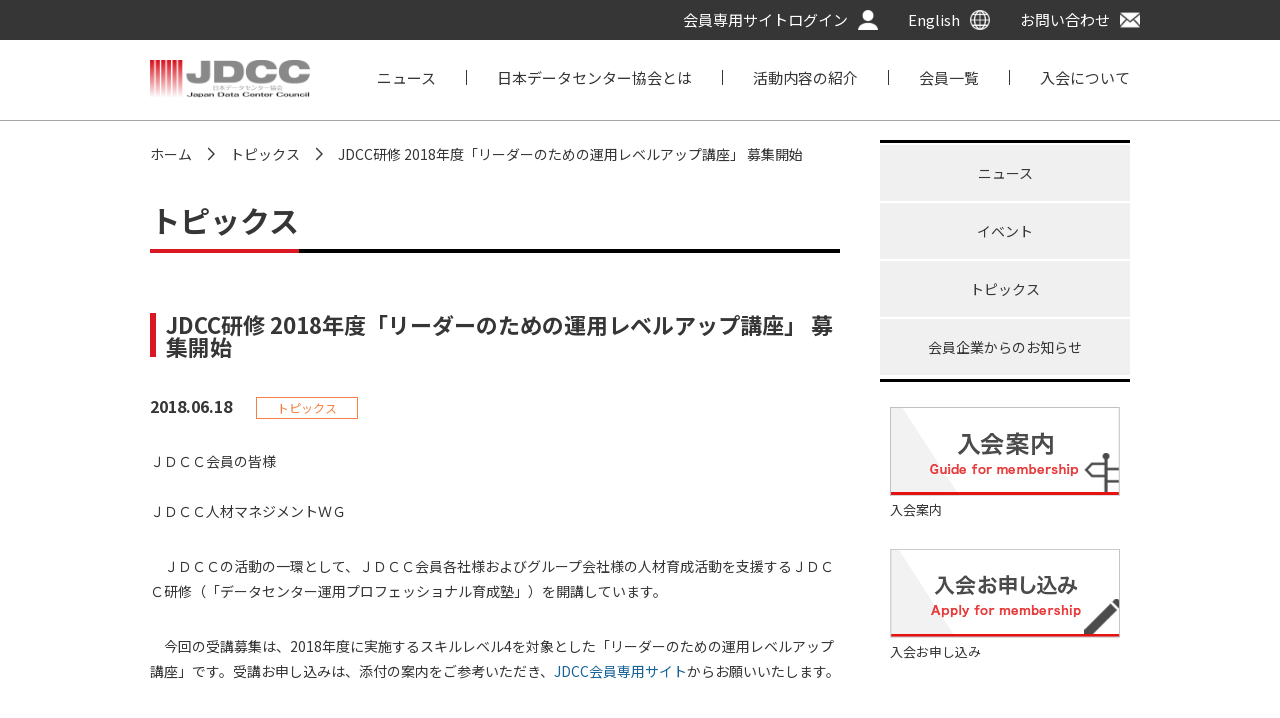

--- FILE ---
content_type: text/html; charset=UTF-8
request_url: https://www.jdcc.or.jp/topics/99/
body_size: 11821
content:
<!DOCTYPE html>
<html lang="ja" class="no-js">
<head>

	<meta charset="UTF-8">
	<meta name="viewport" content="width=device-width">
	<meta name="format-detection" content="telephone=no">
	<link rel="profile" href="http://gmpg.org/xfn/11">
	<link rel="pingback" href="https://www.jdcc.or.jp/wp/xmlrpc.php">
	
	<!-- <meta http-equiv="set-cookie" content="undervideo=on;">
	-->

	<link rel="stylesheet" href="https://maxcdn.bootstrapcdn.com/font-awesome/4.3.0/css/font-awesome.min.css">
	<link href="https://fonts.googleapis.com/css?family=Open+Sans:400,700,800&display=swap" rel="stylesheet">
	<link href="https://fonts.googleapis.com/css?family=Anonymous+Pro:400,700|Noto+Sans+JP:400,700,900&display=swap" rel="stylesheet">
	<link href="https://fonts.googleapis.com/css?family=Noto+Sans+JP:400,700,900&display=swap" rel="stylesheet">
	<link href="https://fonts.googleapis.com/icon?family=Material+Icons" rel="stylesheet">

	
	



<!--[if lt IE 9 ]> 
<script src="http://html5shiv.googlecode.com/svn/trunk/html5.js"></script>
<![endif]--> 




<!--[if lt IE 10 ]> 

	<style>

/*IE9*/
#main-nav ul{
	display: table\9;
}
#main-nav li{
	display: table-cell\9;
}

/*IE8*/
:root #main-nav ul {
	display: table\0/;
}
:root #main-nav li{
	display: table-cell\0/;
}




/*IE9*/
#footermenu{
	display: table\9;
}
#footermenu li{
	display: table-cell\9;
	text-align: center\9;
}

/*IE8*/
:root #footermenu{
	display: table\0/;
}
:root #footermenu li{
	display: table-cell\0/;
	text-align: center\0/;
}


/*IE9*/
#branch{
	display: table\9;
	border-collapse:separate\9;
	border-spacing:5px\9;
}
#branch li{
	display: table-cell\9;
}

/*IE8*/
:root #branch{
	display: table\0/;
}
:root #branch li{
	display: table-cell\0/;
	border-collapse:separate\0/;
	border-spacing:5px\0/;

}

	</style>


 <![endif]--> 


 
	<!--[if lt IE 9]>
	<script src="https://www.jdcc.or.jp/wp/wp-content/themes/jdccTheme/js/html5.js"></script>
<![endif]-->

	<style>img:is([sizes="auto" i], [sizes^="auto," i]) { contain-intrinsic-size: 3000px 1500px }</style>
	
		<!-- All in One SEO 4.8.1.1 - aioseo.com -->
		<title>JDCC研修 2018年度「リーダーのための運用レベルアップ講座」 募集開始 - JDCC 日本データセンター協会</title>
	<meta name="description" content="ＪＤＣＣ会員の皆様ＪＤＣＣ人材マネジメントＷＧ ＪＤＣＣの活動の一環として、ＪＤＣＣ会員各社様およびグループ" />
	<meta name="robots" content="max-image-preview:large" />
	<meta name="author" content="FUCA2"/>
	<link rel="canonical" href="https://www.jdcc.or.jp/topics/99/" />
	<meta name="generator" content="All in One SEO (AIOSEO) 4.8.1.1" />
		<meta property="og:locale" content="ja_JP" />
		<meta property="og:site_name" content="JDCC 日本データセンター協会 - Japan Data Center Council" />
		<meta property="og:type" content="article" />
		<meta property="og:title" content="JDCC研修 2018年度「リーダーのための運用レベルアップ講座」 募集開始 - JDCC 日本データセンター協会" />
		<meta property="og:description" content="ＪＤＣＣ会員の皆様ＪＤＣＣ人材マネジメントＷＧ ＪＤＣＣの活動の一環として、ＪＤＣＣ会員各社様およびグループ" />
		<meta property="og:url" content="https://www.jdcc.or.jp/topics/99/" />
		<meta property="article:published_time" content="2018-06-17T15:00:43+00:00" />
		<meta property="article:modified_time" content="2019-11-01T03:19:35+00:00" />
		<meta name="twitter:card" content="summary_large_image" />
		<meta name="twitter:title" content="JDCC研修 2018年度「リーダーのための運用レベルアップ講座」 募集開始 - JDCC 日本データセンター協会" />
		<meta name="twitter:description" content="ＪＤＣＣ会員の皆様ＪＤＣＣ人材マネジメントＷＧ ＪＤＣＣの活動の一環として、ＪＤＣＣ会員各社様およびグループ" />
		<script type="application/ld+json" class="aioseo-schema">
			{"@context":"https:\/\/schema.org","@graph":[{"@type":"BlogPosting","@id":"https:\/\/www.jdcc.or.jp\/topics\/99\/#blogposting","name":"JDCC\u7814\u4fee 2018\u5e74\u5ea6\u300c\u30ea\u30fc\u30c0\u30fc\u306e\u305f\u3081\u306e\u904b\u7528\u30ec\u30d9\u30eb\u30a2\u30c3\u30d7\u8b1b\u5ea7\u300d \u52df\u96c6\u958b\u59cb - JDCC \u65e5\u672c\u30c7\u30fc\u30bf\u30bb\u30f3\u30bf\u30fc\u5354\u4f1a","headline":"JDCC\u7814\u4fee 2018\u5e74\u5ea6\u300c\u30ea\u30fc\u30c0\u30fc\u306e\u305f\u3081\u306e\u904b\u7528\u30ec\u30d9\u30eb\u30a2\u30c3\u30d7\u8b1b\u5ea7\u300d \u52df\u96c6\u958b\u59cb","author":{"@id":"https:\/\/www.jdcc.or.jp\/author\/explowd\/#author"},"publisher":{"@id":"https:\/\/www.jdcc.or.jp\/#organization"},"datePublished":"2018-06-18T00:00:43+09:00","dateModified":"2019-11-01T12:19:35+09:00","inLanguage":"ja","mainEntityOfPage":{"@id":"https:\/\/www.jdcc.or.jp\/topics\/99\/#webpage"},"isPartOf":{"@id":"https:\/\/www.jdcc.or.jp\/topics\/99\/#webpage"},"articleSection":"\u30c8\u30d4\u30c3\u30af\u30b9"},{"@type":"BreadcrumbList","@id":"https:\/\/www.jdcc.or.jp\/topics\/99\/#breadcrumblist","itemListElement":[{"@type":"ListItem","@id":"https:\/\/www.jdcc.or.jp\/#listItem","position":1,"name":"\u5bb6","item":"https:\/\/www.jdcc.or.jp\/","nextItem":{"@type":"ListItem","@id":"https:\/\/www.jdcc.or.jp\/category\/topics\/#listItem","name":"\u30c8\u30d4\u30c3\u30af\u30b9"}},{"@type":"ListItem","@id":"https:\/\/www.jdcc.or.jp\/category\/topics\/#listItem","position":2,"name":"\u30c8\u30d4\u30c3\u30af\u30b9","previousItem":{"@type":"ListItem","@id":"https:\/\/www.jdcc.or.jp\/#listItem","name":"\u5bb6"}}]},{"@type":"Organization","@id":"https:\/\/www.jdcc.or.jp\/#organization","name":"JDCC \u65e5\u672c\u30c7\u30fc\u30bf\u30bb\u30f3\u30bf\u30fc\u5354\u4f1a","description":"Japan Data Center Council","url":"https:\/\/www.jdcc.or.jp\/"},{"@type":"Person","@id":"https:\/\/www.jdcc.or.jp\/author\/explowd\/#author","url":"https:\/\/www.jdcc.or.jp\/author\/explowd\/","name":"FUCA2","image":{"@type":"ImageObject","@id":"https:\/\/www.jdcc.or.jp\/topics\/99\/#authorImage","url":"https:\/\/secure.gravatar.com\/avatar\/a0b2bd57d6487c8352bff1827eaf4e02?s=96&d=mm&r=g","width":96,"height":96,"caption":"FUCA2"}},{"@type":"WebPage","@id":"https:\/\/www.jdcc.or.jp\/topics\/99\/#webpage","url":"https:\/\/www.jdcc.or.jp\/topics\/99\/","name":"JDCC\u7814\u4fee 2018\u5e74\u5ea6\u300c\u30ea\u30fc\u30c0\u30fc\u306e\u305f\u3081\u306e\u904b\u7528\u30ec\u30d9\u30eb\u30a2\u30c3\u30d7\u8b1b\u5ea7\u300d \u52df\u96c6\u958b\u59cb - JDCC \u65e5\u672c\u30c7\u30fc\u30bf\u30bb\u30f3\u30bf\u30fc\u5354\u4f1a","description":"\uff2a\uff24\uff23\uff23\u4f1a\u54e1\u306e\u7686\u69d8\uff2a\uff24\uff23\uff23\u4eba\u6750\u30de\u30cd\u30b8\u30e1\u30f3\u30c8\uff37\uff27 \uff2a\uff24\uff23\uff23\u306e\u6d3b\u52d5\u306e\u4e00\u74b0\u3068\u3057\u3066\u3001\uff2a\uff24\uff23\uff23\u4f1a\u54e1\u5404\u793e\u69d8\u304a\u3088\u3073\u30b0\u30eb\u30fc\u30d7","inLanguage":"ja","isPartOf":{"@id":"https:\/\/www.jdcc.or.jp\/#website"},"breadcrumb":{"@id":"https:\/\/www.jdcc.or.jp\/topics\/99\/#breadcrumblist"},"author":{"@id":"https:\/\/www.jdcc.or.jp\/author\/explowd\/#author"},"creator":{"@id":"https:\/\/www.jdcc.or.jp\/author\/explowd\/#author"},"datePublished":"2018-06-18T00:00:43+09:00","dateModified":"2019-11-01T12:19:35+09:00"},{"@type":"WebSite","@id":"https:\/\/www.jdcc.or.jp\/#website","url":"https:\/\/www.jdcc.or.jp\/","name":"JDCC \u65e5\u672c\u30c7\u30fc\u30bf\u30bb\u30f3\u30bf\u30fc\u5354\u4f1a","description":"Japan Data Center Council","inLanguage":"ja","publisher":{"@id":"https:\/\/www.jdcc.or.jp\/#organization"}}]}
		</script>
		<!-- All in One SEO -->

<link rel='dns-prefetch' href='//www.jdcc.or.jp' />
<link rel="alternate" type="application/rss+xml" title="JDCC 日本データセンター協会 &raquo; JDCC研修 2018年度「リーダーのための運用レベルアップ講座」 募集開始 のコメントのフィード" href="https://www.jdcc.or.jp/topics/99/feed/" />
<script type="text/javascript">
/* <![CDATA[ */
window._wpemojiSettings = {"baseUrl":"https:\/\/s.w.org\/images\/core\/emoji\/15.0.3\/72x72\/","ext":".png","svgUrl":"https:\/\/s.w.org\/images\/core\/emoji\/15.0.3\/svg\/","svgExt":".svg","source":{"concatemoji":"https:\/\/www.jdcc.or.jp\/wp\/wp-includes\/js\/wp-emoji-release.min.js?ver=6.7.4"}};
/*! This file is auto-generated */
!function(i,n){var o,s,e;function c(e){try{var t={supportTests:e,timestamp:(new Date).valueOf()};sessionStorage.setItem(o,JSON.stringify(t))}catch(e){}}function p(e,t,n){e.clearRect(0,0,e.canvas.width,e.canvas.height),e.fillText(t,0,0);var t=new Uint32Array(e.getImageData(0,0,e.canvas.width,e.canvas.height).data),r=(e.clearRect(0,0,e.canvas.width,e.canvas.height),e.fillText(n,0,0),new Uint32Array(e.getImageData(0,0,e.canvas.width,e.canvas.height).data));return t.every(function(e,t){return e===r[t]})}function u(e,t,n){switch(t){case"flag":return n(e,"\ud83c\udff3\ufe0f\u200d\u26a7\ufe0f","\ud83c\udff3\ufe0f\u200b\u26a7\ufe0f")?!1:!n(e,"\ud83c\uddfa\ud83c\uddf3","\ud83c\uddfa\u200b\ud83c\uddf3")&&!n(e,"\ud83c\udff4\udb40\udc67\udb40\udc62\udb40\udc65\udb40\udc6e\udb40\udc67\udb40\udc7f","\ud83c\udff4\u200b\udb40\udc67\u200b\udb40\udc62\u200b\udb40\udc65\u200b\udb40\udc6e\u200b\udb40\udc67\u200b\udb40\udc7f");case"emoji":return!n(e,"\ud83d\udc26\u200d\u2b1b","\ud83d\udc26\u200b\u2b1b")}return!1}function f(e,t,n){var r="undefined"!=typeof WorkerGlobalScope&&self instanceof WorkerGlobalScope?new OffscreenCanvas(300,150):i.createElement("canvas"),a=r.getContext("2d",{willReadFrequently:!0}),o=(a.textBaseline="top",a.font="600 32px Arial",{});return e.forEach(function(e){o[e]=t(a,e,n)}),o}function t(e){var t=i.createElement("script");t.src=e,t.defer=!0,i.head.appendChild(t)}"undefined"!=typeof Promise&&(o="wpEmojiSettingsSupports",s=["flag","emoji"],n.supports={everything:!0,everythingExceptFlag:!0},e=new Promise(function(e){i.addEventListener("DOMContentLoaded",e,{once:!0})}),new Promise(function(t){var n=function(){try{var e=JSON.parse(sessionStorage.getItem(o));if("object"==typeof e&&"number"==typeof e.timestamp&&(new Date).valueOf()<e.timestamp+604800&&"object"==typeof e.supportTests)return e.supportTests}catch(e){}return null}();if(!n){if("undefined"!=typeof Worker&&"undefined"!=typeof OffscreenCanvas&&"undefined"!=typeof URL&&URL.createObjectURL&&"undefined"!=typeof Blob)try{var e="postMessage("+f.toString()+"("+[JSON.stringify(s),u.toString(),p.toString()].join(",")+"));",r=new Blob([e],{type:"text/javascript"}),a=new Worker(URL.createObjectURL(r),{name:"wpTestEmojiSupports"});return void(a.onmessage=function(e){c(n=e.data),a.terminate(),t(n)})}catch(e){}c(n=f(s,u,p))}t(n)}).then(function(e){for(var t in e)n.supports[t]=e[t],n.supports.everything=n.supports.everything&&n.supports[t],"flag"!==t&&(n.supports.everythingExceptFlag=n.supports.everythingExceptFlag&&n.supports[t]);n.supports.everythingExceptFlag=n.supports.everythingExceptFlag&&!n.supports.flag,n.DOMReady=!1,n.readyCallback=function(){n.DOMReady=!0}}).then(function(){return e}).then(function(){var e;n.supports.everything||(n.readyCallback(),(e=n.source||{}).concatemoji?t(e.concatemoji):e.wpemoji&&e.twemoji&&(t(e.twemoji),t(e.wpemoji)))}))}((window,document),window._wpemojiSettings);
/* ]]> */
</script>
<link rel='stylesheet' id='theme-style-css' href='https://www.jdcc.or.jp/wp/wp-content/themes/jdccTheme/style.css?ver=6.7.4' type='text/css' media='all' />
<link rel='stylesheet' id='remodal-css' href='https://www.jdcc.or.jp/wp/wp-content/themes/jdccTheme/css/remodal.css?ver=6.7.4' type='text/css' media='all' />
<link rel='stylesheet' id='remodal-default-theme-css' href='https://www.jdcc.or.jp/wp/wp-content/themes/jdccTheme/css/remodal-default-theme.css?ver=6.7.4' type='text/css' media='all' />
<link rel='stylesheet' id='swiper-css' href='https://www.jdcc.or.jp/wp/wp-content/themes/jdccTheme/css/swiper.min.css?ver=6.7.4' type='text/css' media='all' />
<link rel='stylesheet' id='base-css' href='https://www.jdcc.or.jp/wp/wp-content/themes/jdccTheme/css/base.css?ver=6.7.4' type='text/css' media='all' />
<link rel='stylesheet' id='base-spn-css' href='https://www.jdcc.or.jp/wp/wp-content/themes/jdccTheme/css/base-spn.css?ver=6.7.4' type='text/css' media='all' />
<style id='wp-emoji-styles-inline-css' type='text/css'>

	img.wp-smiley, img.emoji {
		display: inline !important;
		border: none !important;
		box-shadow: none !important;
		height: 1em !important;
		width: 1em !important;
		margin: 0 0.07em !important;
		vertical-align: -0.1em !important;
		background: none !important;
		padding: 0 !important;
	}
</style>
<link rel='stylesheet' id='wp-block-library-css' href='https://www.jdcc.or.jp/wp/wp-includes/css/dist/block-library/style.min.css?ver=6.7.4' type='text/css' media='all' />
<style id='classic-theme-styles-inline-css' type='text/css'>
/*! This file is auto-generated */
.wp-block-button__link{color:#fff;background-color:#32373c;border-radius:9999px;box-shadow:none;text-decoration:none;padding:calc(.667em + 2px) calc(1.333em + 2px);font-size:1.125em}.wp-block-file__button{background:#32373c;color:#fff;text-decoration:none}
</style>
<style id='global-styles-inline-css' type='text/css'>
:root{--wp--preset--aspect-ratio--square: 1;--wp--preset--aspect-ratio--4-3: 4/3;--wp--preset--aspect-ratio--3-4: 3/4;--wp--preset--aspect-ratio--3-2: 3/2;--wp--preset--aspect-ratio--2-3: 2/3;--wp--preset--aspect-ratio--16-9: 16/9;--wp--preset--aspect-ratio--9-16: 9/16;--wp--preset--color--black: #000000;--wp--preset--color--cyan-bluish-gray: #abb8c3;--wp--preset--color--white: #ffffff;--wp--preset--color--pale-pink: #f78da7;--wp--preset--color--vivid-red: #cf2e2e;--wp--preset--color--luminous-vivid-orange: #ff6900;--wp--preset--color--luminous-vivid-amber: #fcb900;--wp--preset--color--light-green-cyan: #7bdcb5;--wp--preset--color--vivid-green-cyan: #00d084;--wp--preset--color--pale-cyan-blue: #8ed1fc;--wp--preset--color--vivid-cyan-blue: #0693e3;--wp--preset--color--vivid-purple: #9b51e0;--wp--preset--gradient--vivid-cyan-blue-to-vivid-purple: linear-gradient(135deg,rgba(6,147,227,1) 0%,rgb(155,81,224) 100%);--wp--preset--gradient--light-green-cyan-to-vivid-green-cyan: linear-gradient(135deg,rgb(122,220,180) 0%,rgb(0,208,130) 100%);--wp--preset--gradient--luminous-vivid-amber-to-luminous-vivid-orange: linear-gradient(135deg,rgba(252,185,0,1) 0%,rgba(255,105,0,1) 100%);--wp--preset--gradient--luminous-vivid-orange-to-vivid-red: linear-gradient(135deg,rgba(255,105,0,1) 0%,rgb(207,46,46) 100%);--wp--preset--gradient--very-light-gray-to-cyan-bluish-gray: linear-gradient(135deg,rgb(238,238,238) 0%,rgb(169,184,195) 100%);--wp--preset--gradient--cool-to-warm-spectrum: linear-gradient(135deg,rgb(74,234,220) 0%,rgb(151,120,209) 20%,rgb(207,42,186) 40%,rgb(238,44,130) 60%,rgb(251,105,98) 80%,rgb(254,248,76) 100%);--wp--preset--gradient--blush-light-purple: linear-gradient(135deg,rgb(255,206,236) 0%,rgb(152,150,240) 100%);--wp--preset--gradient--blush-bordeaux: linear-gradient(135deg,rgb(254,205,165) 0%,rgb(254,45,45) 50%,rgb(107,0,62) 100%);--wp--preset--gradient--luminous-dusk: linear-gradient(135deg,rgb(255,203,112) 0%,rgb(199,81,192) 50%,rgb(65,88,208) 100%);--wp--preset--gradient--pale-ocean: linear-gradient(135deg,rgb(255,245,203) 0%,rgb(182,227,212) 50%,rgb(51,167,181) 100%);--wp--preset--gradient--electric-grass: linear-gradient(135deg,rgb(202,248,128) 0%,rgb(113,206,126) 100%);--wp--preset--gradient--midnight: linear-gradient(135deg,rgb(2,3,129) 0%,rgb(40,116,252) 100%);--wp--preset--font-size--small: 13px;--wp--preset--font-size--medium: 20px;--wp--preset--font-size--large: 36px;--wp--preset--font-size--x-large: 42px;--wp--preset--spacing--20: 0.44rem;--wp--preset--spacing--30: 0.67rem;--wp--preset--spacing--40: 1rem;--wp--preset--spacing--50: 1.5rem;--wp--preset--spacing--60: 2.25rem;--wp--preset--spacing--70: 3.38rem;--wp--preset--spacing--80: 5.06rem;--wp--preset--shadow--natural: 6px 6px 9px rgba(0, 0, 0, 0.2);--wp--preset--shadow--deep: 12px 12px 50px rgba(0, 0, 0, 0.4);--wp--preset--shadow--sharp: 6px 6px 0px rgba(0, 0, 0, 0.2);--wp--preset--shadow--outlined: 6px 6px 0px -3px rgba(255, 255, 255, 1), 6px 6px rgba(0, 0, 0, 1);--wp--preset--shadow--crisp: 6px 6px 0px rgba(0, 0, 0, 1);}:where(.is-layout-flex){gap: 0.5em;}:where(.is-layout-grid){gap: 0.5em;}body .is-layout-flex{display: flex;}.is-layout-flex{flex-wrap: wrap;align-items: center;}.is-layout-flex > :is(*, div){margin: 0;}body .is-layout-grid{display: grid;}.is-layout-grid > :is(*, div){margin: 0;}:where(.wp-block-columns.is-layout-flex){gap: 2em;}:where(.wp-block-columns.is-layout-grid){gap: 2em;}:where(.wp-block-post-template.is-layout-flex){gap: 1.25em;}:where(.wp-block-post-template.is-layout-grid){gap: 1.25em;}.has-black-color{color: var(--wp--preset--color--black) !important;}.has-cyan-bluish-gray-color{color: var(--wp--preset--color--cyan-bluish-gray) !important;}.has-white-color{color: var(--wp--preset--color--white) !important;}.has-pale-pink-color{color: var(--wp--preset--color--pale-pink) !important;}.has-vivid-red-color{color: var(--wp--preset--color--vivid-red) !important;}.has-luminous-vivid-orange-color{color: var(--wp--preset--color--luminous-vivid-orange) !important;}.has-luminous-vivid-amber-color{color: var(--wp--preset--color--luminous-vivid-amber) !important;}.has-light-green-cyan-color{color: var(--wp--preset--color--light-green-cyan) !important;}.has-vivid-green-cyan-color{color: var(--wp--preset--color--vivid-green-cyan) !important;}.has-pale-cyan-blue-color{color: var(--wp--preset--color--pale-cyan-blue) !important;}.has-vivid-cyan-blue-color{color: var(--wp--preset--color--vivid-cyan-blue) !important;}.has-vivid-purple-color{color: var(--wp--preset--color--vivid-purple) !important;}.has-black-background-color{background-color: var(--wp--preset--color--black) !important;}.has-cyan-bluish-gray-background-color{background-color: var(--wp--preset--color--cyan-bluish-gray) !important;}.has-white-background-color{background-color: var(--wp--preset--color--white) !important;}.has-pale-pink-background-color{background-color: var(--wp--preset--color--pale-pink) !important;}.has-vivid-red-background-color{background-color: var(--wp--preset--color--vivid-red) !important;}.has-luminous-vivid-orange-background-color{background-color: var(--wp--preset--color--luminous-vivid-orange) !important;}.has-luminous-vivid-amber-background-color{background-color: var(--wp--preset--color--luminous-vivid-amber) !important;}.has-light-green-cyan-background-color{background-color: var(--wp--preset--color--light-green-cyan) !important;}.has-vivid-green-cyan-background-color{background-color: var(--wp--preset--color--vivid-green-cyan) !important;}.has-pale-cyan-blue-background-color{background-color: var(--wp--preset--color--pale-cyan-blue) !important;}.has-vivid-cyan-blue-background-color{background-color: var(--wp--preset--color--vivid-cyan-blue) !important;}.has-vivid-purple-background-color{background-color: var(--wp--preset--color--vivid-purple) !important;}.has-black-border-color{border-color: var(--wp--preset--color--black) !important;}.has-cyan-bluish-gray-border-color{border-color: var(--wp--preset--color--cyan-bluish-gray) !important;}.has-white-border-color{border-color: var(--wp--preset--color--white) !important;}.has-pale-pink-border-color{border-color: var(--wp--preset--color--pale-pink) !important;}.has-vivid-red-border-color{border-color: var(--wp--preset--color--vivid-red) !important;}.has-luminous-vivid-orange-border-color{border-color: var(--wp--preset--color--luminous-vivid-orange) !important;}.has-luminous-vivid-amber-border-color{border-color: var(--wp--preset--color--luminous-vivid-amber) !important;}.has-light-green-cyan-border-color{border-color: var(--wp--preset--color--light-green-cyan) !important;}.has-vivid-green-cyan-border-color{border-color: var(--wp--preset--color--vivid-green-cyan) !important;}.has-pale-cyan-blue-border-color{border-color: var(--wp--preset--color--pale-cyan-blue) !important;}.has-vivid-cyan-blue-border-color{border-color: var(--wp--preset--color--vivid-cyan-blue) !important;}.has-vivid-purple-border-color{border-color: var(--wp--preset--color--vivid-purple) !important;}.has-vivid-cyan-blue-to-vivid-purple-gradient-background{background: var(--wp--preset--gradient--vivid-cyan-blue-to-vivid-purple) !important;}.has-light-green-cyan-to-vivid-green-cyan-gradient-background{background: var(--wp--preset--gradient--light-green-cyan-to-vivid-green-cyan) !important;}.has-luminous-vivid-amber-to-luminous-vivid-orange-gradient-background{background: var(--wp--preset--gradient--luminous-vivid-amber-to-luminous-vivid-orange) !important;}.has-luminous-vivid-orange-to-vivid-red-gradient-background{background: var(--wp--preset--gradient--luminous-vivid-orange-to-vivid-red) !important;}.has-very-light-gray-to-cyan-bluish-gray-gradient-background{background: var(--wp--preset--gradient--very-light-gray-to-cyan-bluish-gray) !important;}.has-cool-to-warm-spectrum-gradient-background{background: var(--wp--preset--gradient--cool-to-warm-spectrum) !important;}.has-blush-light-purple-gradient-background{background: var(--wp--preset--gradient--blush-light-purple) !important;}.has-blush-bordeaux-gradient-background{background: var(--wp--preset--gradient--blush-bordeaux) !important;}.has-luminous-dusk-gradient-background{background: var(--wp--preset--gradient--luminous-dusk) !important;}.has-pale-ocean-gradient-background{background: var(--wp--preset--gradient--pale-ocean) !important;}.has-electric-grass-gradient-background{background: var(--wp--preset--gradient--electric-grass) !important;}.has-midnight-gradient-background{background: var(--wp--preset--gradient--midnight) !important;}.has-small-font-size{font-size: var(--wp--preset--font-size--small) !important;}.has-medium-font-size{font-size: var(--wp--preset--font-size--medium) !important;}.has-large-font-size{font-size: var(--wp--preset--font-size--large) !important;}.has-x-large-font-size{font-size: var(--wp--preset--font-size--x-large) !important;}
:where(.wp-block-post-template.is-layout-flex){gap: 1.25em;}:where(.wp-block-post-template.is-layout-grid){gap: 1.25em;}
:where(.wp-block-columns.is-layout-flex){gap: 2em;}:where(.wp-block-columns.is-layout-grid){gap: 2em;}
:root :where(.wp-block-pullquote){font-size: 1.5em;line-height: 1.6;}
</style>
<link rel='stylesheet' id='contact-form-7-css' href='https://www.jdcc.or.jp/wp/wp-content/plugins/contact-form-7/includes/css/styles.css?ver=6.0.5' type='text/css' media='all' />
<link rel='stylesheet' id='jquery-ui-dialog-min-css-css' href='https://www.jdcc.or.jp/wp/wp-includes/css/jquery-ui-dialog.min.css?ver=6.7.4' type='text/css' media='all' />
<link rel='stylesheet' id='contact-form-7-confirm-plus-css' href='https://www.jdcc.or.jp/wp/wp-content/plugins/confirm-plus-contact-form-7/assets/css/styles.css?ver=20250408_120627' type='text/css' media='all' />
<style id='akismet-widget-style-inline-css' type='text/css'>

			.a-stats {
				--akismet-color-mid-green: #357b49;
				--akismet-color-white: #fff;
				--akismet-color-light-grey: #f6f7f7;

				max-width: 350px;
				width: auto;
			}

			.a-stats * {
				all: unset;
				box-sizing: border-box;
			}

			.a-stats strong {
				font-weight: 600;
			}

			.a-stats a.a-stats__link,
			.a-stats a.a-stats__link:visited,
			.a-stats a.a-stats__link:active {
				background: var(--akismet-color-mid-green);
				border: none;
				box-shadow: none;
				border-radius: 8px;
				color: var(--akismet-color-white);
				cursor: pointer;
				display: block;
				font-family: -apple-system, BlinkMacSystemFont, 'Segoe UI', 'Roboto', 'Oxygen-Sans', 'Ubuntu', 'Cantarell', 'Helvetica Neue', sans-serif;
				font-weight: 500;
				padding: 12px;
				text-align: center;
				text-decoration: none;
				transition: all 0.2s ease;
			}

			/* Extra specificity to deal with TwentyTwentyOne focus style */
			.widget .a-stats a.a-stats__link:focus {
				background: var(--akismet-color-mid-green);
				color: var(--akismet-color-white);
				text-decoration: none;
			}

			.a-stats a.a-stats__link:hover {
				filter: brightness(110%);
				box-shadow: 0 4px 12px rgba(0, 0, 0, 0.06), 0 0 2px rgba(0, 0, 0, 0.16);
			}

			.a-stats .count {
				color: var(--akismet-color-white);
				display: block;
				font-size: 1.5em;
				line-height: 1.4;
				padding: 0 13px;
				white-space: nowrap;
			}
		
</style>
<link rel='stylesheet' id='cf7cf-style-css' href='https://www.jdcc.or.jp/wp/wp-content/plugins/cf7-conditional-fields/style.css?ver=2.5.10' type='text/css' media='all' />
<link rel='stylesheet' id='jquery-ui-smoothness-css' href='https://www.jdcc.or.jp/wp/wp-content/plugins/contact-form-7/includes/js/jquery-ui/themes/smoothness/jquery-ui.min.css?ver=1.12.1' type='text/css' media='screen' />
<script type="text/javascript" src="https://www.jdcc.or.jp/wp/wp-includes/js/jquery/jquery.min.js?ver=3.7.1" id="jquery-core-js"></script>
<script type="text/javascript" src="https://www.jdcc.or.jp/wp/wp-includes/js/jquery/jquery-migrate.min.js?ver=3.4.1" id="jquery-migrate-js"></script>
<script type="text/javascript" src="https://www.jdcc.or.jp/wp/wp-content/themes/jdccTheme/js/easing.js?ver=6.7.4" id="easing-js-js"></script>
<script type="text/javascript" src="https://www.jdcc.or.jp/wp/wp-content/themes/jdccTheme/js/jquery.opnwin.js?ver=6.7.4" id="opnwin-js-js"></script>
<script type="text/javascript" src="https://www.jdcc.or.jp/wp/wp-content/themes/jdccTheme/js/hover.js?ver=6.7.4" id="hover-js-js"></script>
<script type="text/javascript" src="https://www.jdcc.or.jp/wp/wp-content/themes/jdccTheme/js/jquery.accordion.js?ver=6.7.4" id="accordion-js-js"></script>
<script type="text/javascript" src="https://www.jdcc.or.jp/wp/wp-content/themes/jdccTheme/js/jquery.scrollTop.js?ver=6.7.4" id="scrollTop-js-js"></script>
<script type="text/javascript" src="https://www.jdcc.or.jp/wp/wp-content/themes/jdccTheme/js/jquery.gn.js?ver=6.7.4" id="gn-js-js"></script>
<script type="text/javascript" src="https://www.jdcc.or.jp/wp/wp-content/themes/jdccTheme/js/common.js?ver=6.7.4" id="common-js-js"></script>
<script type="text/javascript" src="https://www.jdcc.or.jp/wp/wp-content/themes/jdccTheme/js/jquery.scheduleNav.js?ver=6.7.4" id="scheduleNav-js-js"></script>
<script type="text/javascript" src="https://www.jdcc.or.jp/wp/wp-content/themes/jdccTheme/js/jquery.textarea.js?ver=6.7.4" id="textarea-js-js"></script>
<script type="text/javascript" src="https://www.jdcc.or.jp/wp/wp-content/themes/jdccTheme/js/jquery.languages.js?ver=6.7.4" id="languages-js-js"></script>
<script type="text/javascript" src="https://www.jdcc.or.jp/wp/wp-content/themes/jdccTheme/js/remodal.min.js?ver=6.7.4" id="remodal-js-js"></script>
<script type="text/javascript" src="https://www.jdcc.or.jp/wp/wp-content/themes/jdccTheme/js/member.js?ver=6.7.4" id="member-js-js"></script>
<script type="text/javascript" src="https://www.jdcc.or.jp/wp/wp-content/themes/jdccTheme/js/jquery.hikari_apply.js?ver=6.7.4" id="hikari_apply-js-js"></script>
<script type="text/javascript" src="https://www.jdcc.or.jp/wp/wp-content/themes/jdccTheme/js/swiper/swiper.min.js?ver=6.7.4" id="swiper-js-js"></script>
<link rel="https://api.w.org/" href="https://www.jdcc.or.jp/wp-json/" /><link rel="alternate" title="JSON" type="application/json" href="https://www.jdcc.or.jp/wp-json/wp/v2/posts/99" /><link rel="EditURI" type="application/rsd+xml" title="RSD" href="https://www.jdcc.or.jp/wp/xmlrpc.php?rsd" />
<meta name="generator" content="WordPress 6.7.4" />
<link rel='shortlink' href='https://www.jdcc.or.jp/?p=99' />
<link rel="alternate" title="oEmbed (JSON)" type="application/json+oembed" href="https://www.jdcc.or.jp/wp-json/oembed/1.0/embed?url=https%3A%2F%2Fwww.jdcc.or.jp%2Ftopics%2F99%2F" />
<link rel="alternate" title="oEmbed (XML)" type="text/xml+oembed" href="https://www.jdcc.or.jp/wp-json/oembed/1.0/embed?url=https%3A%2F%2Fwww.jdcc.or.jp%2Ftopics%2F99%2F&#038;format=xml" />


</head>
<body class="post-template-default single single-post postid-99 single-format-standard">
	<div id="wrap" class="remodal-bg">


		<header id="header">
	<nav class="headNav">
		<ul class="contentBody box">
			<li><a href="https://member.jdcc.or.jp/" class="opnwin" style="background-image: url(https://www.jdcc.or.jp/wp/wp-content/themes/jdccTheme/img/common/iconHuman.png);">会員専用サイトログイン</a></li>
			<li><a href="https://www.jdcc.or.jp/english/" class="opnwin" style="background-image: url(https://www.jdcc.or.jp/wp/wp-content/themes/jdccTheme/img/common/iconPlanet.png);">English</a></li>
			<li><a href="https://www.jdcc.or.jp/inquiry2/" style="background-image: url(https://www.jdcc.or.jp/wp/wp-content/themes/jdccTheme/img/common/iconMail.png);">お問い合わせ</a></li>
		</ul>
	</nav>

	<div class="contentBody">
		<div class="globalNavBox box">
			<h1 class="headerLogo"><a href="https://www.jdcc.or.jp/" title="JDCC">JDCC</a></h1>

			<nav id="globalNav">
			    <ul class="box"><li id="menu-item-964" class="menu-item menu-item-type-post_type menu-item-object-page menu-item-has-children menu-item-964"><a href="https://www.jdcc.or.jp/news/">ニュース</a>
<ul class="sub-menu">
	<li id="menu-item-1042" class="menu-item menu-item-type-post_type menu-item-object-page menu-item-1042"><a href="https://www.jdcc.or.jp/news/">ニュース</a></li>
	<li id="menu-item-1044" class="menu-item menu-item-type-taxonomy menu-item-object-category menu-item-1044"><a href="https://www.jdcc.or.jp/category/event/">イベント</a></li>
	<li id="menu-item-1043" class="menu-item menu-item-type-taxonomy menu-item-object-category current-post-ancestor current-menu-parent current-post-parent menu-item-1043"><a href="https://www.jdcc.or.jp/category/topics/">トピックス</a></li>
	<li id="menu-item-1045" class="menu-item menu-item-type-taxonomy menu-item-object-category menu-item-1045"><a href="https://www.jdcc.or.jp/category/members/">会員企業からのお知らせ</a></li>
</ul>
</li>
<li id="menu-item-681" class="menu-item menu-item-type-post_type menu-item-object-page menu-item-has-children menu-item-681"><a href="https://www.jdcc.or.jp/about/association/">日本データセンター協会とは</a>
<ul class="sub-menu">
	<li id="menu-item-711" class="menu-item menu-item-type-post_type menu-item-object-page menu-item-711"><a href="https://www.jdcc.or.jp/about/association/">協会について</a></li>
	<li id="menu-item-715" class="menu-item menu-item-type-post_type menu-item-object-page menu-item-715"><a href="https://www.jdcc.or.jp/about/profile/">概要/定款/ロゴマーク</a></li>
	<li id="menu-item-713" class="menu-item menu-item-type-post_type menu-item-object-page menu-item-713"><a href="https://www.jdcc.or.jp/about/executive/">役員</a></li>
	<li id="menu-item-716" class="menu-item menu-item-type-post_type menu-item-object-page menu-item-716"><a href="https://www.jdcc.or.jp/about/outline/">組織</a></li>
	<li id="menu-item-709" class="menu-item menu-item-type-post_type menu-item-object-page menu-item-709"><a href="https://www.jdcc.or.jp/about/office/">事務局・地図</a></li>
	<li id="menu-item-710" class="menu-item menu-item-type-post_type menu-item-object-page menu-item-710"><a href="https://www.jdcc.or.jp/about/plan/">事業計画・報告</a></li>
	<li id="menu-item-712" class="menu-item menu-item-type-post_type menu-item-object-page menu-item-712"><a href="https://www.jdcc.or.jp/about/budget/">収支計画・報告</a></li>
	<li id="menu-item-714" class="menu-item menu-item-type-post_type menu-item-object-page menu-item-714"><a href="https://www.jdcc.or.jp/about/security/">情報セキュリティ指針</a></li>
</ul>
</li>
<li id="menu-item-682" class="menu-item menu-item-type-post_type menu-item-object-page menu-item-has-children menu-item-682"><a href="https://www.jdcc.or.jp/activity/datacenter/">活動内容の紹介</a>
<ul class="sub-menu">
	<li id="menu-item-717" class="menu-item menu-item-type-post_type menu-item-object-page menu-item-717"><a href="https://www.jdcc.or.jp/activity/datacenter/">データセンターとは</a></li>
	<li id="menu-item-718" class="menu-item menu-item-type-post_type menu-item-object-page menu-item-718"><a href="https://www.jdcc.or.jp/activity/effect/">データセンターの効用/メリットと課題</a></li>
	<li id="menu-item-723" class="menu-item menu-item-type-post_type menu-item-object-page menu-item-723"><a href="https://www.jdcc.or.jp/activity/earthquake/">災害対策・停電対策</a></li>
	<li id="menu-item-721" class="menu-item menu-item-type-post_type menu-item-object-page menu-item-721"><a href="https://www.jdcc.or.jp/activity/aim/">協会設立の主旨/全体像</a></li>
	<li id="menu-item-722" class="menu-item menu-item-type-post_type menu-item-object-page menu-item-722"><a href="https://www.jdcc.or.jp/activity/guideline/">活動指針/組織と活動内容</a></li>
	<li id="menu-item-720" class="menu-item menu-item-type-post_type menu-item-object-page menu-item-720"><a href="https://www.jdcc.or.jp/activity/cooperation/">他団体との協業</a></li>
	<li id="menu-item-719" class="menu-item menu-item-type-post_type menu-item-object-page menu-item-719"><a href="https://www.jdcc.or.jp/activity/projects/">事業・プロジェクトの紹介</a></li>
</ul>
</li>
<li id="menu-item-647" class="menu-item menu-item-type-custom menu-item-object-custom menu-item-647"><a href="https://www.jdcc.or.jp/memberslist/">会員一覧</a></li>
<li id="menu-item-683" class="menu-item menu-item-type-post_type menu-item-object-page menu-item-has-children menu-item-683"><a href="https://www.jdcc.or.jp/enroll/guide/">入会について</a>
<ul class="sub-menu">
	<li id="menu-item-989" class="menu-item menu-item-type-post_type menu-item-object-page menu-item-989"><a href="https://www.jdcc.or.jp/enroll/guide/">入会案内</a></li>
	<li id="menu-item-990" class="menu-item menu-item-type-post_type menu-item-object-page menu-item-990"><a href="https://www.jdcc.or.jp/enroll/app/">入会お申し込み</a></li>
</ul>
</li>
</ul>			</nav>
		</div>
	</div>
</header><!-- header -->

<div id="spnNav">
	<div class="box body">
		<h2 class="headerLogo"><a href="https://www.jdcc.or.jp/" title="JDCC">JDCC</a></h2>
		<div class="btBlock">
			<span></span>
			<span></span>
			<span></span>
		</div>
	</div>
	<div id="spnNavMenu">
		<div class="headNav">
			<ul class="box">
				<li><a href="https://member.jdcc.or.jp/" class="opnwin" style="background-image: url(https://www.jdcc.or.jp/wp/wp-content/themes/jdccTheme/img/common/iconHuman.png);">会員サイトログイン</a></li>
				<li><a href="https://www.jdcc.or.jp/english/" class="opnwin" style="background-image: url(https://www.jdcc.or.jp/wp/wp-content/themes/jdccTheme/img/common/iconPlanet.png);">English</a></li>
				<li><a href="https://www.jdcc.or.jp/inquiry/" style="background-image: url(https://www.jdcc.or.jp/wp/wp-content/themes/jdccTheme/img/common/iconMail.png);">お問い合わせ</a></li>
			</ul>
		</div>
		<nav id="spnGlobalNav">
			<ul><li id="menu-item-965" class="menu-item menu-item-type-custom menu-item-object-custom menu-item-home menu-item-965"><a href="https://www.jdcc.or.jp/">ホーム</a></li>
<li id="menu-item-985" class="menu-item menu-item-type-post_type menu-item-object-page menu-item-has-children menu-item-985"><a href="https://www.jdcc.or.jp/news/">ニュース</a>
<ul class="sub-menu">
	<li id="menu-item-1049" class="menu-item menu-item-type-post_type menu-item-object-page menu-item-1049"><a href="https://www.jdcc.or.jp/news/">ニュース</a></li>
	<li id="menu-item-1047" class="menu-item menu-item-type-taxonomy menu-item-object-category menu-item-1047"><a href="https://www.jdcc.or.jp/category/event/">イベント</a></li>
	<li id="menu-item-1046" class="menu-item menu-item-type-taxonomy menu-item-object-category current-post-ancestor current-menu-parent current-post-parent menu-item-1046"><a href="https://www.jdcc.or.jp/category/topics/">トピックス</a></li>
	<li id="menu-item-1048" class="menu-item menu-item-type-taxonomy menu-item-object-category menu-item-1048"><a href="https://www.jdcc.or.jp/category/members/">会員企業からのお知らせ</a></li>
</ul>
</li>
<li id="menu-item-966" class="menu-item menu-item-type-post_type menu-item-object-page menu-item-has-children menu-item-966"><a href="https://www.jdcc.or.jp/about/association/">日本データセンター協会とは</a>
<ul class="sub-menu">
	<li id="menu-item-969" class="menu-item menu-item-type-post_type menu-item-object-page menu-item-969"><a href="https://www.jdcc.or.jp/about/association/">協会について</a></li>
	<li id="menu-item-973" class="menu-item menu-item-type-post_type menu-item-object-page menu-item-973"><a href="https://www.jdcc.or.jp/about/profile/">概要/定款/ロゴマーク</a></li>
	<li id="menu-item-971" class="menu-item menu-item-type-post_type menu-item-object-page menu-item-971"><a href="https://www.jdcc.or.jp/about/executive/">役員</a></li>
	<li id="menu-item-974" class="menu-item menu-item-type-post_type menu-item-object-page menu-item-974"><a href="https://www.jdcc.or.jp/about/outline/">組織</a></li>
	<li id="menu-item-967" class="menu-item menu-item-type-post_type menu-item-object-page menu-item-967"><a href="https://www.jdcc.or.jp/about/office/">事務局・地図</a></li>
	<li id="menu-item-968" class="menu-item menu-item-type-post_type menu-item-object-page menu-item-968"><a href="https://www.jdcc.or.jp/about/plan/">事業計画・報告</a></li>
	<li id="menu-item-970" class="menu-item menu-item-type-post_type menu-item-object-page menu-item-970"><a href="https://www.jdcc.or.jp/about/budget/">収支計画・報告</a></li>
	<li id="menu-item-972" class="menu-item menu-item-type-post_type menu-item-object-page menu-item-972"><a href="https://www.jdcc.or.jp/about/security/">情報セキュリティ指針</a></li>
</ul>
</li>
<li id="menu-item-975" class="menu-item menu-item-type-post_type menu-item-object-page menu-item-has-children menu-item-975"><a href="https://www.jdcc.or.jp/activity/datacenter/">活動内容の紹介</a>
<ul class="sub-menu">
	<li id="menu-item-976" class="menu-item menu-item-type-post_type menu-item-object-page menu-item-976"><a href="https://www.jdcc.or.jp/activity/datacenter/">データセンターとは</a></li>
	<li id="menu-item-977" class="menu-item menu-item-type-post_type menu-item-object-page menu-item-977"><a href="https://www.jdcc.or.jp/activity/effect/">データセンターの効用/メリットと課題</a></li>
	<li id="menu-item-982" class="menu-item menu-item-type-post_type menu-item-object-page menu-item-982"><a href="https://www.jdcc.or.jp/activity/earthquake/">災害対策・停電対策</a></li>
	<li id="menu-item-981" class="menu-item menu-item-type-post_type menu-item-object-page menu-item-981"><a href="https://www.jdcc.or.jp/activity/guideline/">活動指針/組織と活動内容</a></li>
	<li id="menu-item-980" class="menu-item menu-item-type-post_type menu-item-object-page menu-item-980"><a href="https://www.jdcc.or.jp/activity/aim/">協会設立の主旨/全体像</a></li>
	<li id="menu-item-979" class="menu-item menu-item-type-post_type menu-item-object-page menu-item-979"><a href="https://www.jdcc.or.jp/activity/cooperation/">他団体との協業</a></li>
	<li id="menu-item-978" class="menu-item menu-item-type-post_type menu-item-object-page menu-item-978"><a href="https://www.jdcc.or.jp/activity/projects/">事業・プロジェクトの紹介</a></li>
</ul>
</li>
<li id="menu-item-983" class="menu-item menu-item-type-custom menu-item-object-custom menu-item-983"><a href="https://www.jdcc.or.jp/memberslist/">会員一覧</a></li>
<li id="menu-item-984" class="menu-item menu-item-type-post_type menu-item-object-page menu-item-has-children menu-item-984"><a href="https://www.jdcc.or.jp/enroll/guide/">入会について</a>
<ul class="sub-menu">
	<li id="menu-item-991" class="menu-item menu-item-type-post_type menu-item-object-page menu-item-991"><a href="https://www.jdcc.or.jp/enroll/guide/">入会案内</a></li>
	<li id="menu-item-992" class="menu-item menu-item-type-post_type menu-item-object-page menu-item-992"><a href="https://www.jdcc.or.jp/enroll/app/">入会お申し込み</a></li>
</ul>
</li>
</ul>		</nav>
	</div>
</div>

<div id="fixPagetop" class="scrollTop"><img src="https://www.jdcc.or.jp/wp/wp-content/themes/jdccTheme/img/common/scrollTop.png" width="100%" hight="auto"></div>



<div id="container">
		<div class="contentBody box lowerLayerContentBody" id="cat_topics">
		<div id="singleBody" class="txtWap">



			<div class="breadcrumbs" typeof="BreadcrumbList">
				<!-- Breadcrumb NavXT 7.4.1 -->
<span property="itemListElement" typeof="ListItem"><a property="item" typeof="WebPage" href="https://www.jdcc.or.jp" class="home" ><span property="name">ホーム</span></a></span> <span class="arrow">&gt;</span><span property="itemListElement" typeof="ListItem"><a property="item" typeof="WebPage" title="Go to the トピックス category archives." href="https://www.jdcc.or.jp/category/topics/" class="taxonomy category" ><span property="name">トピックス</span></a><meta property="position" content="2"></span> <span class="arrow">&gt;</span><span class="post post-post current-item">JDCC研修 2018年度「リーダーのための運用レベルアップ講座」 募集開始</span>			</div>
			<h2 class="pageTopTitle"><span>トピックス</span></h2>

			<h3 class="pageTitle1">JDCC研修 2018年度「リーダーのための運用レベルアップ講座」 募集開始</h3>
						<div class="singleTime"> <span class="date">2018.06.18</span> <span class="catttl topics">トピックス</span></div>

			<div id="main" class="singlePost">
			
<p>ＪＤＣＣ会員の皆様<br /><br />ＪＤＣＣ人材マネジメントＷＧ</p>


<p>　ＪＤＣＣの活動の一環として、ＪＤＣＣ会員各社様およびグループ会社様の人材育成活動を支援するＪＤＣＣ研修（「データセンター運用プロフェッショナル育成塾」）を開講しています。</p>


<p>　今回の受講募集は、2018年度に実施するスキルレベル4を対象とした「リーダーのための運用レベルアップ講座」です。受講お申し込みは、添付の案内をご参考いただき、<a href="https://www.jdcc.or.jp/members/">JDCC会員専用サイト</a>からお願いいたします。</p>


<p>　スキルレベル3を対象とした「事例ベースのサービス品質管理講座」の2018年度の講座案内は、準備でき次第（7月下旬予定）、ご案内します。</p>


<p>　また、データセンター運用スキルの定義・必要な技術、人材育成システムとJDCC研修の紹介に関しては、「JDCC人材育成ガイドライン」に紹介しております。トップページの<a href="https://www.jdcc.or.jp/training/">JDCC研修</a>ボタンからご参照ください。</p>


<p>以上</p>


<div class="wp-block-file"><a href="https://www.jdcc.or.jp/wp/wp-content/uploads/2019/10/jdcc_pamphlet2018.pdf">jdcc_pamphlet2018</a><a href="https://www.jdcc.or.jp/wp/wp-content/uploads/2019/10/jdcc_pamphlet2018.pdf" class="wp-block-file__button" download>ダウンロード</a></div>


<div class="wp-block-file"><a href="https://www.jdcc.or.jp/wp/wp-content/uploads/2019/10/jdcc_doc2018.pdf">jdcc_doc2018</a><a href="https://www.jdcc.or.jp/wp/wp-content/uploads/2019/10/jdcc_doc2018.pdf" class="wp-block-file__button" download>ダウンロード</a></div>
			</div>

			<div class="alignC">
				<a class="backLink" href="https://www.jdcc.or.jp/category/topics/">一覧へ戻る</a>
			</div>

					</div>


		<div id="sideBlock">
	<nav class="sideMenu">
		<ul class="navi_UL"><li id="menu-item-934" class="menu-item menu-item-type-post_type menu-item-object-page menu-item-934"><a href="https://www.jdcc.or.jp/news/">ニュース</a></li>
<li id="menu-item-935" class="menu-item menu-item-type-taxonomy menu-item-object-category menu-item-935"><a href="https://www.jdcc.or.jp/category/event/">イベント</a></li>
<li id="menu-item-936" class="menu-item menu-item-type-taxonomy menu-item-object-category current-post-ancestor current-menu-parent current-post-parent menu-item-936"><a href="https://www.jdcc.or.jp/category/topics/">トピックス</a></li>
<li id="menu-item-937" class="menu-item menu-item-type-taxonomy menu-item-object-category menu-item-937"><a href="https://www.jdcc.or.jp/category/members/">会員企業からのお知らせ</a></li>
</ul>	</nav>


				<section id="sideImgMenu">

		<nav>
																																		<a href="https://www.jdcc.or.jp/enroll/" target="" title="入会案内">
				<div class="sideImgMenuBox">
					<div class="privilegeImg"><img src="https://www.jdcc.or.jp/wp/wp-content/uploads/2019/11/image09.jpg" width="230" height="auto"></div>
					<h4>入会案内</h4>
				</div>
				</a>
																											<a href="https://www.jdcc.or.jp/enroll/app/" target="" title="入会お申し込み">
				<div class="sideImgMenuBox">
					<div class="privilegeImg"><img src="https://www.jdcc.or.jp/wp/wp-content/uploads/2019/11/image11.jpg" width="230" height="auto"></div>
					<h4>入会お申し込み</h4>
				</div>
				</a>
																																																																																																																						</nav>

	</section>
	</div>	</div>
</div><!-- continer -->



<footer id="footer">


	<div id="footerMenu" class="contentBody">

		<div class="box">
			<div class="footermenu1">
				<ul class="navi_UL"><li id="menu-item-933" class="menu-item menu-item-type-custom menu-item-object-custom current-menu-item menu-item-home menu-item-933"><a href="https://www.jdcc.or.jp/">ホーム</a></li>
<li id="menu-item-724" class="menu-item menu-item-type-post_type menu-item-object-page menu-item-724"><a href="https://www.jdcc.or.jp/news/">ニュース</a></li>
<li id="menu-item-1117" class="menu-item menu-item-type-custom menu-item-object-custom menu-item-1117"><a href="https://www.jdcc.or.jp/memberslist/">会員一覧</a></li>
<li id="menu-item-1118" class="menu-item menu-item-type-post_type menu-item-object-page menu-item-has-children menu-item-1118"><a href="https://www.jdcc.or.jp/enroll/guide/">入会について</a>
<ul class="sub-menu">
	<li id="menu-item-1120" class="menu-item menu-item-type-post_type menu-item-object-page menu-item-1120"><a href="https://www.jdcc.or.jp/enroll/guide/">入会案内</a></li>
	<li id="menu-item-1119" class="menu-item menu-item-type-post_type menu-item-object-page menu-item-1119"><a href="https://www.jdcc.or.jp/enroll/app/">入会お申し込み</a></li>
</ul>
</li>
</ul>			</div>
			<div class="footermenu2">
				<ul class="navi_UL"><li id="menu-item-684" class="menu-item menu-item-type-post_type menu-item-object-page menu-item-has-children menu-item-684"><a href="https://www.jdcc.or.jp/about/association/">日本データセンター協会とは</a>
<ul class="sub-menu">
	<li id="menu-item-687" class="menu-item menu-item-type-post_type menu-item-object-page menu-item-687"><a href="https://www.jdcc.or.jp/about/association/">協会について</a></li>
	<li id="menu-item-691" class="menu-item menu-item-type-post_type menu-item-object-page menu-item-691"><a href="https://www.jdcc.or.jp/about/profile/">概要/定款/ロゴマーク</a></li>
	<li id="menu-item-689" class="menu-item menu-item-type-post_type menu-item-object-page menu-item-689"><a href="https://www.jdcc.or.jp/about/executive/">役員</a></li>
	<li id="menu-item-692" class="menu-item menu-item-type-post_type menu-item-object-page menu-item-692"><a href="https://www.jdcc.or.jp/about/outline/">組織</a></li>
	<li id="menu-item-685" class="menu-item menu-item-type-post_type menu-item-object-page menu-item-685"><a href="https://www.jdcc.or.jp/about/office/">事務局・地図</a></li>
	<li id="menu-item-686" class="menu-item menu-item-type-post_type menu-item-object-page menu-item-686"><a href="https://www.jdcc.or.jp/about/plan/">事業計画・報告</a></li>
	<li id="menu-item-688" class="menu-item menu-item-type-post_type menu-item-object-page menu-item-688"><a href="https://www.jdcc.or.jp/about/budget/">収支計画・報告</a></li>
	<li id="menu-item-690" class="menu-item menu-item-type-post_type menu-item-object-page menu-item-690"><a href="https://www.jdcc.or.jp/about/security/">情報セキュリティ指針</a></li>
</ul>
</li>
</ul>			</div>
			<div class="footermenu3">
				<ul class="navi_UL"><li id="menu-item-725" class="menu-item menu-item-type-post_type menu-item-object-page menu-item-has-children menu-item-725"><a href="https://www.jdcc.or.jp/activity/datacenter/">活動内容の紹介</a>
<ul class="sub-menu">
	<li id="menu-item-726" class="menu-item menu-item-type-post_type menu-item-object-page menu-item-726"><a href="https://www.jdcc.or.jp/activity/datacenter/">データセンターとは</a></li>
	<li id="menu-item-727" class="menu-item menu-item-type-post_type menu-item-object-page menu-item-727"><a href="https://www.jdcc.or.jp/activity/effect/">データセンターの効用/メリットと課題</a></li>
	<li id="menu-item-732" class="menu-item menu-item-type-post_type menu-item-object-page menu-item-732"><a href="https://www.jdcc.or.jp/activity/earthquake/">災害対策・停電対策</a></li>
	<li id="menu-item-730" class="menu-item menu-item-type-post_type menu-item-object-page menu-item-730"><a href="https://www.jdcc.or.jp/activity/aim/">協会設立の主旨/全体像</a></li>
	<li id="menu-item-729" class="menu-item menu-item-type-post_type menu-item-object-page menu-item-729"><a href="https://www.jdcc.or.jp/activity/cooperation/">他団体との協業</a></li>
	<li id="menu-item-728" class="menu-item menu-item-type-post_type menu-item-object-page menu-item-728"><a href="https://www.jdcc.or.jp/activity/projects/">事業・プロジェクトの紹介</a></li>
	<li id="menu-item-731" class="menu-item menu-item-type-post_type menu-item-object-page menu-item-731"><a href="https://www.jdcc.or.jp/activity/guideline/">活動指針/組織と活動内容</a></li>
	<li id="menu-item-733" class="menu-item menu-item-type-post_type menu-item-object-page menu-item-733"><a href="https://www.jdcc.or.jp/greendc/">環境に優しいデータセンター認定制度</a></li>
</ul>
</li>
</ul>			</div>
			<div class="footermenu4">
				<ul class="navi_UL"><li id="menu-item-3899" class="menu-item menu-item-type-post_type menu-item-object-page menu-item-3899"><a href="https://www.jdcc.or.jp/inquiry2/">お問い合わせ</a></li>
<li id="menu-item-1122" class="menu-item menu-item-type-post_type menu-item-object-page menu-item-1122"><a href="https://www.jdcc.or.jp/policy/">個人情報保護方針</a></li>
<li id="menu-item-1123" class="menu-item menu-item-type-post_type menu-item-object-page menu-item-1123"><a href="https://www.jdcc.or.jp/policy/copyright/">著作権について</a></li>
<li id="menu-item-1124" class="menu-item menu-item-type-post_type menu-item-object-page menu-item-1124"><a href="https://www.jdcc.or.jp/sitemap/">サイトマップ</a></li>
</ul>			</div>
			<div class="footermenu5">
				<ul class="navi_UL">
					<form action="https://www.login.secomtrust.net/customer/customer/pfw/CertificationPage.do" name="CertificationPageForm" method="post" target="_blank" style="margin:0;">
						<input type="image" src="http://www.jdcc.or.jp/wp/wp-content/uploads/2025/01/a2067eb7d500e2e87cb6e9e356b771f1.gif" width="44" name="Sticker" alt="クリックして証明書の内容をご確認ください" oncontextmenu="return false;" />
						<input type="hidden" name="Req_ID" value="0085068766" />
					</form>
				</ul>
			</div>
		</div>

	</div>
	<address>Copyright (C) 2019 Japan Data Center Council. All Rights Reserved.</address>


</footer><!-- footer -->

<script type="text/javascript" src="https://www.jdcc.or.jp/wp/wp-includes/js/dist/hooks.min.js?ver=4d63a3d491d11ffd8ac6" id="wp-hooks-js"></script>
<script type="text/javascript" src="https://www.jdcc.or.jp/wp/wp-includes/js/dist/i18n.min.js?ver=5e580eb46a90c2b997e6" id="wp-i18n-js"></script>
<script type="text/javascript" id="wp-i18n-js-after">
/* <![CDATA[ */
wp.i18n.setLocaleData( { 'text direction\u0004ltr': [ 'ltr' ] } );
/* ]]> */
</script>
<script type="text/javascript" src="https://www.jdcc.or.jp/wp/wp-content/plugins/contact-form-7/includes/swv/js/index.js?ver=6.0.5" id="swv-js"></script>
<script type="text/javascript" id="contact-form-7-js-translations">
/* <![CDATA[ */
( function( domain, translations ) {
	var localeData = translations.locale_data[ domain ] || translations.locale_data.messages;
	localeData[""].domain = domain;
	wp.i18n.setLocaleData( localeData, domain );
} )( "contact-form-7", {"translation-revision-date":"2025-02-18 07:36:32+0000","generator":"GlotPress\/4.0.1","domain":"messages","locale_data":{"messages":{"":{"domain":"messages","plural-forms":"nplurals=1; plural=0;","lang":"ja_JP"},"This contact form is placed in the wrong place.":["\u3053\u306e\u30b3\u30f3\u30bf\u30af\u30c8\u30d5\u30a9\u30fc\u30e0\u306f\u9593\u9055\u3063\u305f\u4f4d\u7f6e\u306b\u7f6e\u304b\u308c\u3066\u3044\u307e\u3059\u3002"],"Error:":["\u30a8\u30e9\u30fc:"]}},"comment":{"reference":"includes\/js\/index.js"}} );
/* ]]> */
</script>
<script type="text/javascript" id="contact-form-7-js-before">
/* <![CDATA[ */
var wpcf7 = {
    "api": {
        "root": "https:\/\/www.jdcc.or.jp\/wp-json\/",
        "namespace": "contact-form-7\/v1"
    },
    "cached": 1
};
/* ]]> */
</script>
<script type="text/javascript" src="https://www.jdcc.or.jp/wp/wp-content/plugins/contact-form-7/includes/js/index.js?ver=6.0.5" id="contact-form-7-js"></script>
<script type="text/javascript" id="contact-form-7-confirm-plus-js-extra">
/* <![CDATA[ */
var data_arr = {"cfm_title_suffix":"\u78ba\u8a8d","cfm_btn":"\u78ba\u8a8d","cfm_btn_edit":"\u4fee\u6b63","cfm_btn_mail_send":"\u3053\u306e\u5185\u5bb9\u3067\u9001\u4fe1","checked_msg":"\u30c1\u30a7\u30c3\u30af\u3042\u308a"};
/* ]]> */
</script>
<script type="text/javascript" src="https://www.jdcc.or.jp/wp/wp-content/plugins/confirm-plus-contact-form-7/assets/js/scripts.js?ver=20250408_120627" id="contact-form-7-confirm-plus-js"></script>
<script type="text/javascript" src="https://www.jdcc.or.jp/wp/wp-includes/js/jquery/ui/core.min.js?ver=1.13.3" id="jquery-ui-core-js"></script>
<script type="text/javascript" src="https://www.jdcc.or.jp/wp/wp-includes/js/jquery/ui/mouse.min.js?ver=1.13.3" id="jquery-ui-mouse-js"></script>
<script type="text/javascript" src="https://www.jdcc.or.jp/wp/wp-includes/js/jquery/ui/resizable.min.js?ver=1.13.3" id="jquery-ui-resizable-js"></script>
<script type="text/javascript" src="https://www.jdcc.or.jp/wp/wp-includes/js/jquery/ui/draggable.min.js?ver=1.13.3" id="jquery-ui-draggable-js"></script>
<script type="text/javascript" src="https://www.jdcc.or.jp/wp/wp-includes/js/jquery/ui/controlgroup.min.js?ver=1.13.3" id="jquery-ui-controlgroup-js"></script>
<script type="text/javascript" src="https://www.jdcc.or.jp/wp/wp-includes/js/jquery/ui/checkboxradio.min.js?ver=1.13.3" id="jquery-ui-checkboxradio-js"></script>
<script type="text/javascript" src="https://www.jdcc.or.jp/wp/wp-includes/js/jquery/ui/button.min.js?ver=1.13.3" id="jquery-ui-button-js"></script>
<script type="text/javascript" src="https://www.jdcc.or.jp/wp/wp-includes/js/jquery/ui/dialog.min.js?ver=1.13.3" id="jquery-ui-dialog-js"></script>
<script type="text/javascript" id="wp-postviews-cache-js-extra">
/* <![CDATA[ */
var viewsCacheL10n = {"admin_ajax_url":"https:\/\/www.jdcc.or.jp\/wp\/wp-admin\/admin-ajax.php","nonce":"7e3d52781c","post_id":"99"};
/* ]]> */
</script>
<script type="text/javascript" src="https://www.jdcc.or.jp/wp/wp-content/plugins/wp-postviews/postviews-cache.js?ver=1.77" id="wp-postviews-cache-js"></script>
<script type="text/javascript" src="https://www.jdcc.or.jp/wp/wp-content/plugins/page-links-to/dist/new-tab.js?ver=3.3.7" id="page-links-to-js"></script>
<script type="text/javascript" id="wpcf7cf-scripts-js-extra">
/* <![CDATA[ */
var wpcf7cf_global_settings = {"ajaxurl":"https:\/\/www.jdcc.or.jp\/wp\/wp-admin\/admin-ajax.php"};
/* ]]> */
</script>
<script type="text/javascript" src="https://www.jdcc.or.jp/wp/wp-content/plugins/cf7-conditional-fields/js/scripts.js?ver=2.5.10" id="wpcf7cf-scripts-js"></script>
<script type="text/javascript" src="https://www.jdcc.or.jp/wp/wp-includes/js/jquery/ui/datepicker.min.js?ver=1.13.3" id="jquery-ui-datepicker-js"></script>
<script type="text/javascript" id="jquery-ui-datepicker-js-after">
/* <![CDATA[ */
jQuery(function(jQuery){jQuery.datepicker.setDefaults({"closeText":"\u9589\u3058\u308b","currentText":"\u4eca\u65e5","monthNames":["1\u6708","2\u6708","3\u6708","4\u6708","5\u6708","6\u6708","7\u6708","8\u6708","9\u6708","10\u6708","11\u6708","12\u6708"],"monthNamesShort":["1\u6708","2\u6708","3\u6708","4\u6708","5\u6708","6\u6708","7\u6708","8\u6708","9\u6708","10\u6708","11\u6708","12\u6708"],"nextText":"\u6b21","prevText":"\u524d","dayNames":["\u65e5\u66dc\u65e5","\u6708\u66dc\u65e5","\u706b\u66dc\u65e5","\u6c34\u66dc\u65e5","\u6728\u66dc\u65e5","\u91d1\u66dc\u65e5","\u571f\u66dc\u65e5"],"dayNamesShort":["\u65e5","\u6708","\u706b","\u6c34","\u6728","\u91d1","\u571f"],"dayNamesMin":["\u65e5","\u6708","\u706b","\u6c34","\u6728","\u91d1","\u571f"],"dateFormat":"yy\u5e74mm\u6708d\u65e5","firstDay":1,"isRTL":false});});
/* ]]> */
</script>
<script type="text/javascript" src="https://www.jdcc.or.jp/wp/wp-content/plugins/contact-form-7/includes/js/html5-fallback.js?ver=6.0.5" id="contact-form-7-html5-fallback-js"></script>

</div><!-- wap -->


</body>
</html>


--- FILE ---
content_type: text/css
request_url: https://www.jdcc.or.jp/wp/wp-content/themes/jdccTheme/style.css?ver=6.7.4
body_size: 123
content:
/*
Theme Name: JDCC
Theme URI: https://www.jdcc.or.jp
Description: explowd Theme
Version: 1.0
Auther: explowd
Auther URI: http://www.explowd.co.jp/
*/

--- FILE ---
content_type: text/css
request_url: https://www.jdcc.or.jp/wp/wp-content/themes/jdccTheme/css/base.css?ver=6.7.4
body_size: 5212
content:
@charset "UTF-8";
/*HTML5リセット*/

html, body, div, span, object, iframe,
h1, h2, h3, h4, h5, h6, p, blockquote, pre,
abbr, address, cite, code,
del, dfn, em, img, ins, kbd, q, samp,
small, strong, sub, sup, var,
b, i,
dl, dt, dd, ol, ul, li,
fieldset, form, label, legend,
table, caption, tbody, tfoot, thead, tr, th, td,
article, aside, dialog, figure, footer, header,
hgroup, menu, nav, section,
time, mark, audio, video {
	margin:0;
	padding:0;
	border:0;
	outline:0;
	font-size:100%;
	vertical-align:baseline;
	background:transparent;
}
body {
	line-height:1;
}

article, aside, dialog, figure, footer, header,
hgroup, nav, section {
	display:block;
}

nav ul {
	list-style:none;
}

ul {
	list-style:none;
}

blockquote, q {
	quotes:none;
}

blockquote:before, blockquote:after,
q:before, q:after {
	content:'';
	content:none;
}

a {
	margin:0;
	padding:0;
	border:0;
	vertical-align:baseline;
	background:transparent;
	-webkit-tap-highlight-color: rgba(0, 0, 0, 0);
}

a:hover {
	opacity: 0.8;
}

ins {
	background-color:#ff9;
	color:#000;
	text-decoration:none;
}

mark {
	background-color:#ff9;
	color:#000;
	font-style:italic;
	font-weight:bold;
}

del {
	text-decoration: line-through;
}

abbr[title], dfn[title] {
	border-bottom:1px dotted #000;
	cursor:help;
}

table {
	border-collapse:collapse;
	border-spacing:0;
}

hr {
	display:block;
	height:1px;
	border:0;
	border-top:1px solid #cccccc;
	margin:1em 0;
	padding:0;
}

input, select {
	vertical-align:middle;
}
/*HTML5リセットここまで*/


/*ボックス組汎用クラス*/
.box {
	display: box;
	display: -webkit-box;
	display: -moz-box;
	display: -webkit-flex;
	display: -moz-flex;
	display: -ms-flex;
	display: -o-flex;
	display: flex;
	-webkit-flex-direction: row;
	-moz-flex-direction: row;
	-ms-flex-direction: row;
	-o-flex-direction: row;
	flex-direction: row;
	-webkit-flex-wrap: wrap;
	-moz-flex-wrap: wrap;
	-ms-flex-wrap: wrap;
	-o-flex-wrap: wrap;
	flex-wrap: wrap;
	-webkit-justify-content: space-between;
	-moz-justify-content: space-between;
	-ms-justify-content: space-between;
	-o-justify-content: space-between;
	justify-content: space-between;
}
.box.flex-start{
	justify-content: flex-start;
}

/*＝＝＝　通常共通指定　＝＝＝＝＝＝＝＝＝＝＝＝＝＝＝＝＝*/

.clearfix:after{
	content:"";
	display:block;
	clear:both;
}

.clearfix {
	width:100%;
	overflow:hidden;
}

* {
	margin: 0px;
	padding: 0px;
	text-decoration: none;
	font-weight: normal;
	font-size: 14px;
	font-family: "Noto Sans JP", sans-serif;
	color: #363636;
}

img {
	border-style:none;
}

text-decoration: none;
}

body {
	position: relative;
	line-height: 1.5;
	font-size: 14px;
	-webkit-font-smoothing: antialiased;
	-webkit-backface-visibility: hidden;
	-webkit-text-size-adjust: 100%;
	backface-visibility: hidden;
}

.none {
	display: none;
}

html,body{
	min-width: 1000px;
	height:100%;
}

#wrap{
	width: 100%;
	position: relative;
	height:auto !important;
	height: 100%;
	min-height: 100%;
	min-width: 1000px;
	overflow-x: hidden;
	padding-top: 120px;
}

#container {
	padding-bottom: 360px !important;
}

#footer{
	position:absolute;
	bottom: 0;
	background-color: #fff;
}

.contentBody{
	padding: 0 10px;
	width: 1000px;
	margin: 0 auto;
	box-sizing: border-box;
}

@media (min-width: 1300px) {
/*	.contentBody{
		padding: 0 150px;
	}*/
}

/*header*/
#header {
	position: fixed;
	top:0;
	width: 100%;
	z-index: 1000;
	background-color: #fff;
	border-bottom: 1px solid #a5a5a5
}

#header .headNav {
	background-color: #363636;
}

#header .headNav>ul{
	padding:10px 0;
	-webkit-justify-content: flex-end;
	-moz-justify-content: flex-end;
	-ms-justify-content: flex-end;
	-o-justify-content: flex-end;
	justify-content: flex-end;
}

#header .headNav>ul>li>a{
	display: block;
	color: #fff;
	font-size: 15px;
	height: 20px;
	background-size: contain;
	background-position: right;
	background-repeat: no-repeat;
	padding-left: 30px;
	padding-right: 30px;
	line-height: 20px;
}


#header .globalNavBox{

}

#header .headerLogo {
	width: 160px;
	height: 40px;
	padding-right: 80px;
	padding: 20px 0;
}

#header .headerLogo a{
	display: block;
	width: 100%;
	height: inherit;
	background: url(../img/common/logo.png) no-repeat;
	background-size: contain;
	text-indent: -1000px;
	overflow: hidden;
}

#globalNav {
	flex: 1;
	width: 100%;
	padding-top: 30px;
}

#globalNav > ul{
	height: 100%;
	justify-content: flex-end;
	flex-grow: 1;
}

#globalNav > ul > li > a{
	border-left: 1px #363636 solid;
}

#globalNav > ul > li:first-child{
	border-left: 0;
	padding-left: 0;
	margin-left: 0;
}

#globalNav > ul > li:first-child >a{
	padding-left: 30px;
	border-left: 0;
}

#globalNav > ul > li:last-child >a{
	padding-right: 0;
	margin-right: 0;
}

#globalNav > ul > li>a{
	font-size: 15px;
	padding: 0 30px;
	position: relative;
	display: block;
}

#globalNav > ul > li:hover>a::after,
#globalNav > ul > li.active>a::after{
	content: "";
	position: absolute;
	width: 100%;
	background-color: #d91824;
	height: 4px;
	left: 0;
	right: 0;
	top:46px;
}

#globalNav .sub-menu {
	position: absolute;
	top: 120px;
	z-index: 1000;
	background-color: #fff;
	border: 4px solid #f4f4f4;
	width: 100%;
	left: 0;
	right: 0;
	padding: 30px 10px;
	padding-left: 50px;
	box-sizing: border-box;
	opacity: 0;

	display: box;
	display: -webkit-box;
	display: -moz-box;
	display: -webkit-flex;
	display: -moz-flex;
	display: -ms-flex;
	display: -o-flex;
	display: flex;
	-webkit-flex-direction: row;
	-moz-flex-direction: row;
	-ms-flex-direction: row;
	-o-flex-direction: row;
	flex-direction: row;
	-webkit-flex-wrap: wrap;
	-moz-flex-wrap: wrap;
	-ms-flex-wrap: wrap;
	-o-flex-wrap: wrap;
	flex-wrap: wrap;
	-webkit-justify-content: flex-end;
	-moz-justify-content: flex-end;
	-ms-justify-content: flex-end;
	-o-justify-content: flex-end;
	justify-content: flex-end;
}



#globalNav > ul > li:nth-child(3) .sub-menu{
	-webkit-justify-content: flex-start;
	-moz-justify-content: flex-start;
	-ms-justify-content: flex-start;
	-o-justify-content: flex-start;
	justify-content: flex-start;
}

@media (min-width: 1300px) {
	#globalNav .sub-menu{
		padding: 30px 160px;
		padding-left: 200px;
	}
}

#globalNav .sub-menu>li {
	box-sizing: border-box;
	flex: 0 1 calc(100% / 4);
	box-sizing: border-box;
	padding-right: 10px;
	padding-bottom: 20px;
}

#globalNav .sub-menu>li>a::before {
	content: ">";
	padding-right: 10px;
	font-family: 'Anonymous Pro', monospace, sans-serif;
	font-size: 20px;
	font-weight: bolder;
	color:#d91824;
}

#globalNav .sub-menu>li>a {
	display: inline-block;
	font-size: 14px;
	font-weight: normal;
	color: #2b2b2b;
	padding-left: 1.5em;
	text-indent: -1.5em
}

#spnNav{
	display: none;
}


/*＝＝＝＝＝＝＝＝＝＝＝＝＝＝＝＝＝＝＝＝＝コンテナー*/

#container {
	margin: 20px 0;
}

#singleBody {
	flex: 1;
	width: 100%;
	max-width: 690px;
}

#sideBlock {
	width: 250px;
	margin-left: 40px;
}

#container .title1{
	font-family: 'Open Sans', sans-serif;
	font-size: 28px;
	font-weight: bold;
}

#container .pageTopTitle {
	padding-bottom: 14px;
	border-bottom: #000 solid 4px;
	position: relative;
	height: 30px;
	margin-bottom: 60px;
}

#container .pageTitle1{
	border-left: #d91824 6px solid;
	padding-left: 10px;
	font-size: 22px;
	font-weight: bold;
	margin-bottom: 40px;
}

#container .pageTopTitle span{
	font-size: 30px;
	font-weight: bold;
	display: inline-block;
	position: absolute;
	height: 30px;
	top: 0;
	left: 0;
	padding-bottom: 14px;
	border-bottom: #d91824 solid 4px;
}

#container .freeText{
	margin-bottom: 40px;
}

#container .freeText p{
	font-size: 14px;
	line-height: 1.8;
}

.lowerLayerContentBody .freeText p{
	margin-bottom: 10px;
}

#container .imgBlock{
	text-align: center;
}

#container .postList{
	margin: 20px 0;
}

#container .postList dl{
	border-bottom: #c6c6c6 solid 1px;
	line-height: 1.5;
	padding-bottom: 25px;
	margin-bottom: 25px;
}

#container .singleTime .catttl,
#container .postList .catttl {
	border: 1px solid #c6c6c6;
	display: inline-block;
	width: 100px;
	text-align: center;
	line-height: 20px;
	margin-left: 20px;
	font-size: 12px;
}

#container .postList dd {
	flex: 1;
	width: 100%;
	margin-left: 20px;
	font-size: 14px;
}

#container .singleTime .date,
#container .postList .date{
	font-size: 16px;
	font-weight: bold;
}

#container .singleTime  {
	margin-bottom: 30px;
}

#container .singleTime .members,
#container .postList dt .members {
	color :#f9626b;
	border-color: #f9626b;
}

#container .singleTime .topics,
#container .postList dt .topics {
	color :#f28042;
	border-color: #f28042;
}

#container .singleTime .event,
#container .postList dt .event {
	color :#28b1a6;
	border-color: #28b1a6;
}

.singlePost p{
	line-height: 1.8;
	font-size: 14px;
	margin-bottom: 30px;
}

.wp-pagenavi {
	margin-top: 20px;
	margin-bottom: 50px;
	display: box;
    display: -webkit-box;
    display: -moz-box;
    display: -webkit-flex;
    display: -moz-flex;
    display: -ms-flex;
    display: -o-flex;
    display: flex;
    -webkit-flex-direction: row;
    -moz-flex-direction: row;
    -ms-flex-direction: row;
    -o-flex-direction: row;
    flex-direction: row;
    -webkit-flex-wrap: wrap;
    -moz-flex-wrap: wrap;
    -ms-flex-wrap: wrap;
    -o-flex-wrap: wrap;
    flex-wrap: wrap;
    -webkit-justify-content: center;
    -moz-justify-content: center;
    -ms-justify-content: center;
    -o-justify-content: center;
    justify-content: center;
}

.wp-pagenavi > a,
.wp-pagenavi > span {
	display: block;
	border: 1px solid #c6c6c6;
	width: 44px;
	height: 44px;
	text-align: center;
	line-height: 44px;
	border-left: 0;
}


.wp-pagenavi > a:first-child ,
.wp-pagenavi > span:first-child {
	border-left: 1px solid #c6c6c6;
}

.nextpostslink,
.previouspostslink {
    font-family: 'Anonymous Pro', monospace, sans-serif;
    font-size: 25px;
    color: #d91824;
}

.nextpostslink { order: 7; }
.last { order: 6; }


.breadcrumbs {
	margin-bottom: 40px;
}

.breadcrumbs span {
	font-size: 14px;
}

.breadcrumbs span[property=itemListElement] {
	display: inline-block;
	padding-right: 10px;
}

.breadcrumbs .arrow {
	padding-right: 10px;
	font-family: 'Anonymous Pro', monospace, sans-serif;
	font-size: 25px;
}

.sideMenu > ul {
	border-top: #000 solid 3px;
	border-bottom: #000 solid 3px;
	padding: 2px 0;
}

.sideMenu li{
	position: relative;
}

.sideMenu a{
	background-color: #f1f0f0;
	height: 56px;
	display: flex;
	align-items: center;
	justify-content: center;
	margin-bottom: 2px;
	padding: 0 5px;
}

#cat_news .sideMenu a[href="https://www.jdcc.or.jp/wp/news/"],
#cat_topics .sideMenu a[href="https://www.jdcc.or.jp/wp/category/topics/"],
#cat_event .sideMenu a[href="https://www.jdcc.or.jp/wp/category/event/"],
#cat_members .sideMenu a[href="https://www.jdcc.or.jp/wp/category/members/"],
.sideMenu .current{
	background-color: #fff;
	cursor: default;
	border-left: 5px solid #d91824;
	text-indent: -5px;
	padding: 0 10px;
}

#sideImgMenu  nav{
	padding: 25px 0;
	text-align: center;
}

#sideImgMenu a:hover{
	opacity: 0.8;
}

.sideImgMenuBox {
	width: 230px;
	display: inline-block;
	font-size: 13px;
	text-align: left;
	margin-bottom: 30px;
	line-height: 1.5;
}

.nextLink,
.backLink {
	display: inline-block;
	border: #000 1px solid;
	width: 240px;
	height: 46px;
	text-align: center;
	line-height: 46px;
	position: relative;
}

.nextLink:hover,
.backLink:hover {
	opacity: 0.8;
}

.backLink:before {
	content: "<";
	position: absolute;
	left: 20px;
	font-family: 'Anonymous Pro', monospace, sans-serif;
	color: #d91824;
	font-size: 25px;
	font-weight: bolder;
	line-height: 46px;
	text-decoration: none;
}

.nextLink:before {
	content: ">";
	position: absolute;
	right: 20px;
	font-family: 'Anonymous Pro', monospace, sans-serif;
	color: #d91824;
	font-size: 25px;
	font-weight: bolder;
	line-height: 46px;
	text-decoration: none;
}


/*サイドメニュー　長い文字列調整用*/
#sideBlock .fontSmall a{
	font-size: 13px !important;
}
/*サイドメニュー　長い文字列調整用*/

/*	＝＝＝＝＝＝＝＝＝＝＝＝＝＝＝＝＝＝＝＝＝メイン*/




/*＝＝＝＝＝＝＝＝＝＝＝＝＝＝＝＝＝＝＝＝＝フッター*/

#footer {
	width: 100%;
	min-width: 1000px;
	height: 360px;
	padding-bottom: 10px;
	margin-top: 10px;
	text-decoration: none;
	border-top: 1px solid #a5a5a5
}

#footerMenu .navi_UL {
	height: 250px;
	column-gap: 10px;
	margin-top: 50px;
	column-fill: auto;
	column-width: auto;
	column-gap: 1%;
}


#footerMenu .navi_UL>li{
	margin-left: 30px;
}

#footerMenu .navi_UL>li>a{
	display: block;
	border-left: #d91824 6px solid;
	line-height: 14px;
	padding-left: 10px;
	margin-bottom: 30px;
}

#footer address{
	position: absolute;
	bottom: 0;
	background-color: #363636;
	color: #fff;
	width: 100%;
	text-align: center;
	min-width: 100px;
	text-decoration: none;
	font-style: normal;
	font-size: 12px;
	line-height: 50px;
}

#footer .sub-menu{
	margin-top: -10px;
	margin-left: 33px;
	margin-bottom: 30px;
}

#footer .sub-menu>li{
	margin-bottom: 10px;
}

#footer .sub-menu>li a{
	font-size: 11px;
	color: #757575;
}

/*＝＝＝＝＝＝＝＝＝＝＝＝＝＝＝＝＝＝＝＝＝カテゴリーページ送り*/
ul.page-nav {
	text-align:center;
	font-weight:bold;
	margin:30px 0;
}
ul.page-nav li {display:inline;}
ul.page-nav li a {}
ul.page-nav li a:hover {}
ul.page-nav li a:active {top:1px;}/*push image*/
ul.page-nav li.current span {/*style of current button*/
	border: 2px solid #f186a4;
	background: #f186a4;
	color:#fff;
	border-radius: 10px;
}
ul.page-nav li.first span,
ul.page-nav li.previous span,
ul.page-nav li.next span,
ul.page-nav li.last span,
ul.page-nav li.page_nums span {/*no link buttons*/
	border: 2px solid rgba(255,255,255,0.5);
	color: rgba(255,255,255,0.5);
	border-radius: 10px;
}
ul.page-nav li a,
ul.page-nav li.current span,
ul.page-nav li.first span,
ul.page-nav li.previous span,
ul.page-nav li.after span,
ul.page-nav li.next span,
ul.page-nav li.last span,
ul.page-nav li.page_nums span {
	padding: 0.5em 0.8em;
	position:relative;
}

/*＝＝＝＝＝＝＝＝＝＝＝＝＝＝＝＝＝＝＝＝＝singleBody*/

#singleBody ul,
#singleBody ol{
	margin: 10px 0;
	margin-left: 3em;
}

#singleBody li{
	margin-bottom: 5px;
}

/*＝＝＝＝＝＝＝＝＝＝＝＝＝＝＝＝＝＝＝＝＝汎用設定*/


/*白 */
.white {
	color: #fff;
}
/*ピンク */
.pink {
	color: #ff287b;
}
/*ブルー */
.blue {
	color: #00a0e9;
}
/*オレンジ */
.orange {
	color: #f18b1d;
}
/*黄色*/
.yellow {
	color: #ffc103;
}
/*みどり*/
.green {
	color: #56bd36;
}
/*むらさき*/
.purple {
	color: #8d7dfd;
}
/*あいいろ*/
.ai {
	color: #3e408f;
}

.gray {
	color: #585858;
}
.red {
	color: #ef1f2c;
}

.floatR{
	float: right;
}

.floatL{
	float: left;
}

.bold {
	font-weight: bold;
}

.normal {
	font-weight: normal;
}

.sml {
	font-size: 11px;
}


.alignL {
	text-align: left;
}

.alignR {
	text-align: right;
}

.alignC {
	text-align: center;
}

.genericTXT {
	margin-bottom: 40px;
}

.genericTXT p {
	font-size: 18px;
	margin-bottom: 40px;
}

.pinkcolor {
	background-color: #f5cff0 !important;
}

.ul.navi_UL  {
	width: 60%;
}
.ul.navi_ULright  {
	width: 20%;
}

/*WP用*/

img.aligncenter {
	display: block;
	margin-left: auto;
	margin-right: auto;
}

img.alignright {
	padding: 4px;
	margin: 0 0 2px 7px;
	display: inline;
}

img.alignleft {
	padding: 4px;
	margin: 0 7px 2px 0;
	display: inline;
}

.alignright {
	float: right;
}

.alignleft {
	float: left
}

.wp-video {
	margin: 0 auto;
}

/*contactForm7*/

#contactForm7Body {
	width: 950px;
	padding: 20px 10px;
	margin: 10px auto 20px;
	font-size: 14px;
}

#contactForm7Body .inputBox {
	padding-left: 50px;
	margin-bottom: 5px;
}


#contactForm7Body .formBox {
	padding: 10px 0;
	width: 100%;
	border-bottom: 1px solid #ccc;
	margin-bottom: 10px;
}


#contactForm7Body label {
	display: block;
	font-size: 15px;
	padding-bottom: 5px;
	color: #666;
}

#contactForm7Body input[type="email"],
#contactForm7Body input[type="text"],
#contactForm7Body textarea {
	border:1px solid #888;
	width: 700px;
	padding: 2px;
	font-size: 15px;
	color: #515151;
	background: #fff;
	margin: 5px 10px;
	-webkit-appearance: none;
}

#contactForm7Body select {
	border:1px solid #888;
	padding: 2px;
	color: #515151;
	background: #fff;
	margin: 5px 10px;
}

#contactForm7Body .wpcf7-submit{
	display: block;
	border:none;
	width: 30%;
	padding: 10px 30px;
	color: #fff;
	cursor: pointer;
	font-size: 15px;
	background: #007aff;
	/* Webkit */
	background: -webkit-gradient(
		linear,
		left top,
		left bottom,
		from(#007aff),
		to(#007aff)
		);
	-webkit-box-shadow: 0;
	-webkit-appearance: none;
	/* Firefox */
	background: -moz-linear-gradient(
		top,
		#007aff,
		#007aff
		);
	-moz-box-shadow: 0;

	/* IE */
	filter:progid:DXImageTransform.Microsoft.gradient
	(startColorstr=#007aff,endColorstr=#007aff);
	zoom: 1;
	margin: 0 auto;
}




.navLinkArea{
	width: 80%;
	margin: 0 auto;
	border: solid 1px #000;
	padding: 0 10px;
}
.navLinkArea a{
	display: block;
	width: 100%;
	height: 100%;
}
.navLinkArea .column10{
	width: 10%;
}
.navLinkArea .column10 .arrow{
	text-align: center;
	display: block;
	font-size: 32px;
	color:#d91824;
	font-family: 'Anonymous Pro', monospace, sans-serif;
}
.navLinkArea .column10 .bar{
	text-align: center;
	display: block;
	font-size: 22px;
	color:#333;
	font-weight: normal;
	transform: scale(0.3, 1);
}
.navLinkArea .linkArea .column30{
	width: 90%;
}
.navLinkArea .column30 p{
	text-align: center;
	margin: 0 auto;
	font-weight: bold;
}
.navLinkArea .linkNavi{
	font-weight: bold;
	font-size: 15px;
	line-height: 1.8;
}
.navLinkArea .linkTitle{
	font-size: 13px;
	line-height: 1.2;
}

.navLinkArea .linkArea{
	height: 100%;
	width: 45%;
	box-sizing: border-box;
	padding: 15px;
}

.linkArea:hover{
	opacity: 0.8;
}
.contentBlock{
	margin-bottom: 60px;
}
.boxEffect{
	align-items: center;
}

#fixPagetop {
    width: 80px;
    height: 80px;
    background-color: rgba(0,0,0,0.9);
    border: 1px solid #aeaeae;
    right: 80px;
    bottom: 30px;
    z-index: 100;
    display: none;
    cursor: pointer;
}



.singlePost .wp-block-file a {
    font-size: 15px;
    text-decoration: underline;
    color: red;
}

.singlePost .wp-block-file a:after {
    content: '';
    display: inline-block;
    width: 25px;
    height: 25px;
    background-image: url(../img/common/pdfIcon.png);
    background-size: contain;
    background-repeat: no-repeat;
    vertical-align: middle;
    margin-left: 5px;
}

.singlePost .wp-block-file__button {
	display: none;
}

#singleBody .companyName {
	text-align: right;
	margin-bottom: 10px;
}

#singleBody .endtext {
	text-align: center;
	margin-bottom: 10px;
	color: #d91824;
	font-weight: bold;
}

#spCategoryNav{
	display: none;
}

.defaultPageContent{
	margin-bottom: 50px;
}

.defaultPageContent p{
    line-height: 1.8;
    margin-bottom: 10px;
}

.defaultPageContent ul{
	list-style: disc;
}

.defaultPageContent ul li{
	font-size: 12px;
    margin-bottom: 5px;
    line-height: 2;
    text-indent: 0;
    padding-left: 0;
}

.singlePost a,
.defaultPageContent ul li a{
	color: #176398;
}

.companyTxt {
	margin-bottom: 10px;
}


.endTxt {
	margin-bottom: 20px;
	text-align: center;
	color: #d91824;
	font-weight: bold;
}


--- FILE ---
content_type: text/css
request_url: https://www.jdcc.or.jp/wp/wp-content/themes/jdccTheme/css/base-spn.css?ver=6.7.4
body_size: 2326
content:
@charset "UTF-8";

@media screen and (max-width: 768px) {


	.spnNavOn {
		height: 100%;
		overflow: hidden;
	}

	html,body {
		box-sizing: border-box;
		width: 100%;
		min-width: 100%;
		/*	-webkit-overflow-scrolling: touch; */
	}

	img {
		border-style:none;
		width: 100%;
		height: auto;
	}

	#wrap {
		box-sizing: border-box;
		width:100vw;
		min-width: 300px;
		overflow-x: hidden;
		padding-top: 58px;
	}

	/*header*/

	#spnNav {
		border-top: 5px solid #333333;
		border-bottom: 1px solid #787878;
		display: block;
		position: fixed;
		top: 0;
		width: 100vw;
		z-index: 10000;
		box-sizing: border-box;
		overflow-y: auto;
		-webkit-overflow-scrolling: touch;
	}

	.spnNavOn #spnNav{
		height: 100vh;
	}

	#spnNav .body{
		background-color: #fff;
		padding: 15px;
	}

	#header {
		display: none;
	}

	#spnNav .headerLogo {
		width: 90px;
		height: 23px;
	}

	#spnNav .headerLogo a{
		display: block;
		width: 100%;
		height: inherit;
		background: url(../img/common/logo.png) no-repeat;
		background-size: contain;
		text-indent: -1000px;
		overflow: hidden;
	}

	#spnNav li a{
		color: #fff;
	}

	#spnNav .closebt {
		padding-top: 10px;
		text-align: right;
		color: #ccc;
	}

	#spnNav .btBlock {
		width: 25px;
		height: 20px;
		text-align: right;
		font-size: 25px;
		line-height: 30px;
		position: relative;
	}

	#spnNav .btBlock span {
		width: 100%;
		height: 2px;
		left: 0;
		display: block;
		background: #333333;
		position: absolute;
		transition: top .5s ease, -webkit-transform .3s ease-in-out;
		transition: transform .3s ease-in-out, top .5s ease;
		transition: transform .3s ease-in-out, top .5s ease, -webkit-transform .3s ease-in-out;
		/* #nav-toggle close */
	}

	#spnNav .btBlock span:nth-child(1) {
		top: 0;
	}
	#spnNav .btBlock span:nth-child(2) {
		top: 9px;
	}
	#spnNav .btBlock span:nth-child(3) {
		bottom: 0;
	}

	#spnNav .active span:nth-child(1) {
		transform-origin: left top;
		-webkit-transform: rotate(45deg);
		-ms-transform: rotate(45deg);
		transform: rotate(45deg);
		width: 105%;
	}
	#spnNav .active span:nth-child(2) {
		display: none;
	}
	#spnNav .active span:nth-child(3) {
		-webkit-transform-origin: left bottom;
		-ms-transform-origin: left bottom;
		transform-origin: left bottom;
		-webkit-transform: rotate(-45deg);
		-ms-transform: rotate(-45deg);
		transform: rotate(-45deg);
		width: 105%;
	}


	#spnNav .btBlock .fa{
		color: #000;
	}

	#header {
		padding-top: 40px;
		height: auto;
		width: 100%;
		min-width: 320px;
		padding-bottom: 5px;
	}

	#spnNavMenu {
		display: none;
		overflow-y: scroll;
	}

	#spnNavMenu nav{
		padding-bottom: 118px;
	}

	#spnGlobalNav li{
		background-color: #3f3f3f;
	}

	#spnNavMenu .headNav {
		background-color: #3f3f3f;
		border-bottom: 1px solid #8f8f8f;
	}

	#spnNavMenu .headNav li{
		width : 33.33333% ; /* 未対応ブラウザ用フォールバック */
		width : -webkit-calc(100% / 3) ;
		width : calc(100% / 3) ;
		padding: 30px 0;
	}

	#spnNavMenu .headNav li a{
		display: block;
		background-position: center top;
		background-repeat: no-repeat;
		background-size: 25px;
		padding-top: 28px;
		text-align: center;
		font-size: 8px;
		line-height: 1.2;
		border-right: 1px solid #8f8f8f;
	}

	#spnNavMenu .headNav li:last-child a{
		border-right: 0;
	}

	#spnGlobalNav ul>li>a{
		border-top: 1px solid #8f8f8f;
		border-left: 0;
		padding-left: 34px;
		height: 50px;
		line-height: 50px;
		margin-bottom: 0px;
		font-size: 12px;
		font-weight: bold;
		display: block;
		position: relative;
	}

	#spnGlobalNav>ul>li>a::after {
		content: ">";
		font-family: 'Anonymous Pro', monospace;
		font-size: 20px;
		font-weight: bold;
		display: block;
		position: absolute;
		line-height: 50px;
		top: 0;
		right: 34px;
	}

	#spnGlobalNav>ul>li>a.active::after {
		content: ">";
		transform: rotate( 90deg );
	}

	#spnGlobalNav>ul>.menu-item-has-children>a::after {
		content: "+";
	}

	#spnGlobalNav>ul .sub-menu{
		background-color: #ebebeb;
		margin-top: 0;
		margin-left: 0;
		margin-bottom: 0;
		border-bottom: 0;
		display: none;
	}

	#spnGlobalNav>ul .sub-menu > li{
		background-color: #ebebeb;
	}

	#spnGlobalNav ul .sub-menu a{
		border-top: 1px solid #8f8f8f;
		border-left: 0;
		padding-left: 46px;
		height: 50px;
		line-height: 50px;
		margin-bottom: 0px;
		font-size: 12px;
		display: block;
		color: #5d5d5d;
		font-weight: normal;
	}


	/*＝＝＝＝＝＝＝＝＝＝＝＝＝＝＝＝＝＝＝＝＝コンテナー*/

	.contentBody {
		width: 100vw;
		min-width: 300px;
	}

	#container {
		margin:0;
		padding-bottom: 0 !important;
		background: url(../img/home/spBg.png) no-repeat top left;
		background-size: 180px;
	}

	.breadcrumbs {
		margin-bottom: 10px;
	}

	#container .breadcrumbs span{
		font-size: 12px;
		line-height: 1.5;
	}

	#container .breadcrumbs .arrow{
		font-size: 20px;
	}

	#container .pageTopTitle {
		padding-bottom: 5px;
		height: 20px;
		margin-bottom: 80px;
		margin-right: -10px;
		margin-left: 10px;
		margin-bottom: 25px;
	}

	#container .pageTopTitle span {
		height: 20px;
		padding-bottom: 5px;
		font-size: 18px;
	}

	#container .pageTitle1 {
		font-size: 14px;
		font-weight: bold;
		margin-bottom: 20px;
		line-height: 1.2;
	}

	#container .freeText {
		margin-bottom: 20px;
	}

	#container .freeText p {
		font-size: 12px;
		line-height: 1.8;
	}

	#container .lowerLayerContentBody {
		display: block;
	}

	.singlePost p {
		font-size: 12px;
	}


	#sideBlock {
		width: auto;
		margin-left: 0;
	}

	#sideBlock .sideMenu {
		display: none;
	}

	#sideImgMenu {
		background-color: #f1f0f0;
		width: 100%;
		padding: 0 10px;
		margin-left: -10px;
	}

	#sideImgMenu .sideImgMenuBox {
		width: auto;
		text-align: left;
		font-size: 13px;
		padding: 0 10px;
		margin-bottom: 20px;
		display: flex;
		max-width: 100%;
	}

	#sideImgMenu .sideImgMenuBox .privilegeImg{
		display: block;
		width: 115px;
		min-width: 115px;
		margin-right: 10px;
	}

	#sideImgMenu .sideImgMenuBox h4{
		flex: 1;
		width: 100%;
		font-weight: bold;
	}

	#sideImgMenu .sideImgMenuBox h4 br{
		display: none;
	}



	/*	＝＝＝＝＝＝＝＝＝＝＝＝＝＝＝＝＝＝＝＝＝メイン*/




	/*＝＝＝＝＝＝＝＝＝＝＝＝＝＝＝＝＝＝＝＝＝フッター*/

	#footer {
		position: relative;
		width: 100vw;
		height: auto;
		min-width: 100%;
		padding-bottom: 10px;
		padding-top: 0;
		margin-top: 0;
		color: #fff;
		text-decoration: none;
		padding-bottom: 24px;
		border-top: 0;
	}

	#footerMenu {
		background-color: #fff;
		margin: 0;
		padding: 0;
	}

	#footerMenu .navi_UL>li {
		margin-left: 0;
	}

	#footerMenu .navi_UL>li>a{
		border-top: 1px solid #8f8f8f;
		border-left: 0;
		padding-left: 34px;
		height: 50px;
		line-height: 50px;
		margin-bottom: 0px;
		font-size: 12px;
		font-weight: bold;
		display: block;
		position: relative;
	}

	#footerMenu .navi_UL>li>a::after {
		content: ">";
		font-family: 'Anonymous Pro', monospace;
		font-size: 20px;
		font-weight: bold;
		display: block;
		position: absolute;
		line-height: 50px;
		top: 0;
		right: 34px;
	}

	#footerMenu .navi_UL>li>a.active::after {
		content: ">";
		transform: rotate( 90deg );
	}

	#footerMenu .navi_UL>.menu-item-has-children>a::after {
		content: "+";
	}

	#footerMenu .navi_UL .sub-menu{
		background-color: #ebebeb;
		margin-top: 0;
		margin-left: 0;
		margin-bottom: 0;
		border-bottom: 0;
		display: none;
	}

	#footerMenu .navi_UL .sub-menu a{
		border-top: 1px solid #8f8f8f;
		border-left: 0;
		padding-left: 46px;
		height: 50px;
		line-height: 50px;
		margin-bottom: 0px;
		font-size: 12px;
		display: block;
	}


	#footer .sub-menu>li {
		margin-bottom: 0;
	}

	#footerMenu .box{
		display: block;
	}

	#footerMenu .navi_UL {
		height: auto;
		margin-top: 0;
	}

	#footer address {
		width: 100%;
		padding-right: 10px;
		margin: 0px auto 0px;
		color: #fff;
		font-size: 10px;
		text-align: center;
		font-style: normal;
		height: 24px;
		line-height: 24px;
	}

	#singleBody {
		margin: 20px 0;
	}

	.time{
		text-align: right;
	}

	.floatL{
		float: none;
	}

	.floatR{
		float: none;
	}

	.pinkcolor {
		background-color: #f5cff0 !important;
	}

	.dLineBox {
		margin: 20px;
		padding: 10px;
	}

	.dLineBox h4 {
		font-size: 20px;
	}

	.dLineBox .loginBt {
		box-sizing: border-box;
		margin-bottom: 10px;
		display:  block;
		width: 80%;
	}


	.navLinkArea{
		width: 95%;
		padding: 1.5vw 2vw;
		z-index: 99;
		position: relative;
		background-color: #fff;
	}
	.navLinkArea .column10 .arrow{
		font-size: 18px;
	}

	.navLinkArea .linkArea .column30{
		width: 80%;
	}
	.navLinkArea .linkNavi{
		font-size: 13px;
		margin-bottom: 1vw;
	}
	.navLinkArea .linkTitle{
		font-size: 8px;
	}
	.navLinkArea .linkArea{
		padding: 1vw;
	}

	#container .postList .box{
		display: block;
	}

	#container .postList dd {
		width: auto;
		margin-left: 0;
		font-size: 12px;
		padding-top: 10px;
	}

	#container .postList p{
		font-size: 12px;
	}

	.wp-pagenavi > a,
	.wp-pagenavi > span {
		width: 30px;
		height: 30px;
		line-height: 30px;
	}

	#fixPagetop {
		width: 40px;
		height: 40px;
		right: 20px;
	}

	#spCategoryNav{
		display: block;
	}

	#spCategoryNav ul{
		margin: 0;
	}

	#spCategoryNav ul li {
		flex: initial;
		width: 49.5%;
		box-sizing: border-box;
		margin-bottom: 6px;
		border: #c6c6c6 solid 1px;
	}

	#spCategoryNav ul li a{
		display: block;
		font-size: 12px;
		text-align: center;
		font-weight: bold;
		line-height: 40px;
	}

	#spCategoryNav .current {
		border: 0;
		background-color: #d91824;
		color: #fff;
	}

	.defaultPageContent ul li a{
		color: #176398;
		font-size: 12px;
	}

	.defaultPageContent p {
		font-size: 12px !important;
	}

	.endTxt,
	.companyTxt {
		font-size: 14px;
	}
	.footermenu5 {
		display: flex;
		justify-content: center;
		padding: 10px 0;
	}
}


--- FILE ---
content_type: application/javascript
request_url: https://www.jdcc.or.jp/wp/wp-content/themes/jdccTheme/js/hover.js?ver=6.7.4
body_size: 330
content:

jQuery(document).ready(function(){
	jQuery(".hover_img").hover(function(){
	//↑.hover_imgはアニメーションを付けたい要素を指定します。
     jQuery(this).stop().fadeTo(300,0.5);
                  //↑ここでの設定はカーソルを乗せたときの動き
         　　　//最初の指定でスピード指定、二番目の指定で透明度の指定
    },
    function(){
    jQuery(this).stop().fadeTo(300,1.0);
                  //↑ここでの設定はカーソルが離れたときの動き
         　　　//最初の指定でスピード指定、二番目の指定で透明度の指定
    });


	jQuery("#mainNav li").hover(function(){
	//↑.hover_imgはアニメーションを付けたい要素を指定します。
     jQuery(this).stop().fadeTo(300,0.5);
                  //↑ここでの設定はカーソルを乗せたときの動き
         　　　//最初の指定でスピード指定、二番目の指定で透明度の指定
    },
    function(){
    jQuery(this).stop().fadeTo(300,1.0);
                  //↑ここでの設定はカーソルが離れたときの動き
         　　　//最初の指定でスピード指定、二番目の指定で透明度の指定
    });

});


--- FILE ---
content_type: application/javascript
request_url: https://www.jdcc.or.jp/wp/wp-content/themes/jdccTheme/js/common.js?ver=6.7.4
body_size: 870
content:
jQuery(function ($) {
	$(".changeElem_Btn").on('click', function () {
		var category = $(this).attr('category');
		$('.changeElem_Btn').removeClass('is-active');
		$(this).addClass('is-active');
		$('.changeElem_Panel').hide();
		$('.changeElem_Panel[category='+category+']').show();
	});

	$("#globalNav .menu-item-has-children").on('click', function () {
	}).children(".sub-menu").hide().css("opacity","1");

	$("#globalNav .menu-item-has-children").hover(function() {
		$(this).children('.sub-menu').not(":animated").slideDown();
		$(this).addClass('active');
	},
	function () {
		$(this).children('.sub-menu').slideUp();
		$(this).removeClass('active');
	});

	$('#spnNav .btBlock').click(function() {
		$("#spnNavMenu").slideToggle();
		$(this).toggleClass("active");
		$("body").toggleClass("spnNavOn");
	});

	$("#spnGlobalNav .menu-item-has-children >a").on('click', function () {
		$(this).parent(".menu-item-has-children").children('.sub-menu').slideToggle();
		$(this).toggleClass("active");
		return false;
	});

	$('a[href^="#"]').click(function(){
		var speed = 500;
		var href= $(this).attr("href");
		var target = $(href == "#" || href == "" ? 'html' : href);
		var position = target.offset().top;
		$("html, body").animate({scrollTop:position}, speed, "swing");
		return false;
	});


});

jQuery(window).on('load resize', function(){
	var w = jQuery(window).width();
	var x = 768;
	jQuery("#footerMenu .menu-item-has-children >a").off();
	if (w < x) {
		jQuery("#footerMenu .menu-item-has-children >a").on('click', function () {
			jQuery(this).parent(".menu-item-has-children").children('.sub-menu').slideToggle();
			jQuery(this).toggleClass("active");
			return false;
		});
	} else {
		jQuery("#footerMenu .menu-item-has-children >a").off();
	}
});

jQuery(function ($) {
	const required = document.querySelectorAll('.wpcf7-validates-as-required');
	let requiredArray = {};
	const submit = document.querySelector('.wpcf7-submit');

	if (required.length > 0) {
	    submit.disabled = true;
	    required.forEach((el) => {
	        if (el.value === '') {
	            requiredArray[el.name] = false;
	        }
	        el.addEventListener('input', () => {
	            if (el.value === '') {
	                requiredArray[el.name] = false;
	            } else if (requiredArray[el.name] === false) {
	                delete requiredArray[el.name];
	            }
	            if (Object.keys(requiredArray).length === 0) {
	                submit.disabled = false;
	            } else {
	                submit.disabled = true;
	            }
	        });
	    });
	}
});
jQuery(function ($) {
	$('.wpcf7-submit').on('click', function () {
	$('.confirm_text').toggleClass('confirm_none');
	});
});


--- FILE ---
content_type: application/javascript
request_url: https://www.jdcc.or.jp/wp/wp-content/themes/jdccTheme/js/jquery.gn.js?ver=6.7.4
body_size: 130
content:
jQuery(document).ready(function(){

	var url = window.location;
	jQuery('#headerNav a[href="'+url+'"]').addClass('current');

	jQuery('.sideMenu a[href="'+url+'"]').addClass('current');

	jQuery('#spCategoryNav a[href="'+url+'"]').addClass('current');

});

--- FILE ---
content_type: application/javascript
request_url: https://www.jdcc.or.jp/wp/wp-content/themes/jdccTheme/js/jquery.textarea.js?ver=6.7.4
body_size: 381
content:
(function(jQuery){
	jQuery.fn.ATFormFocus = function(config) {

		var defaults = {
			emptyClass : 'empty'
		}

		var options = jQuery.extend(defaults, config);

		return this.each(function(){

			function setFocusBlur(input) {
				input.onfocus = function(){hidden(this)};
				input.onblur = function(){view(this);}
			}

			function hidden(input) {
				if (input.value == input.defaultValue) {
					input.value = '';
					jQuery(input).removeClass(options.emptyClass);
				}
			}

			function view(input) {
				if (input.value == '') {
					input.value = input.defaultValue;
					jQuery(input).addClass(options.emptyClass);
				}
			}

			var input = this;
			if (input.type == 'text' || input.type == 'textarea') {
				hidden(input);
				view(input);
				setFocusBlur(input);
			}
		});
	};
})(jQuery);



jQuery(document).ready(function(){



	jQuery('.emptyJs').ATFormFocus({
		emptyClass : 'empty'
	});


});




--- FILE ---
content_type: application/javascript
request_url: https://www.jdcc.or.jp/wp/wp-content/themes/jdccTheme/js/jquery.accordion.js?ver=6.7.4
body_size: 128
content:
jQuery(document).ready(function(){

	jQuery('.accordion').click(function() {
		jQuery(this).next().slideToggle();
		jQuery(this).toggleClass("on");
   	 }).next().hide();


});

--- FILE ---
content_type: application/javascript
request_url: https://www.jdcc.or.jp/wp/wp-content/themes/jdccTheme/js/member.js?ver=6.7.4
body_size: 395
content:

jQuery(document).ready(function(){


	// プライバシーチェック


	jQuery(".submitOff").click(function() {

    	if (!jQuery("#kiyaku_check").prop('checked')) {
    		return false;
    	}

	});


	jQuery("#kiyaku_check").click(function() {

    	if (jQuery(this).prop('checked')) {
    		jQuery('.submit').removeClass('submitOff');
    	} else {
			jQuery('.submit').addClass("submitOff");
		}

	});



	jQuery("#ticketform_btn").click(function() {

		var ticket = jQuery('select[name="ticket"]').val();

		var ticket2 = jQuery('select[name="ticket2"]').val();

		var ticket3 = jQuery('select[name="ticket3"]').val();


		var ticketCount = Number(ticket) + Number(ticket2) + Number(ticket3);


		if ((ticket > 2) || (ticket2 > 2) || (ticket3 > 2)) {
			alert("ご購入は、各公演2枚までとなっております。");
			return false;
		}

	});


});


--- FILE ---
content_type: application/javascript
request_url: https://www.jdcc.or.jp/wp/wp-content/themes/jdccTheme/js/jquery.scrollTop.js?ver=6.7.4
body_size: 397
content:
jQuery(function ()  {
	jQuery(".scrollTop").click(function(){
		jQuery('html, body').animate({ scrollTop: 0 },500, "swing");
		//alert();
	});

	jQuery('.scroll').click(function() {
		var name = jQuery(this).attr("name");
		var n =  jQuery(name).offset().top;
		jQuery("html, body").animate({ scrollTop: n },500, "swing");

	});

	jQuery(window).on("scroll", function() {
		if (jQuery(this).scrollTop() > 100) {
			jQuery(".scrollTop").fadeIn("fast");
		} else {
			jQuery(".scrollTop").fadeOut("fast");
		}

		scrollHeight = jQuery(document).height();
		scrollPosition = jQuery(window).height() + jQuery(window).scrollTop();
		footHeight = jQuery("#footer").innerHeight();
		if ( scrollHeight - scrollPosition  <= footHeight ) {
			jQuery(".scrollTop").css({
				"position":"absolute",
				"bottom": footHeight - 20
			});
		} else {
			jQuery(".scrollTop").css({
				"position":"fixed",
				"bottom": "20px"
			});
		}
	});

});







--- FILE ---
content_type: application/javascript
request_url: https://www.jdcc.or.jp/wp/wp-content/themes/jdccTheme/js/jquery.scheduleNav.js?ver=6.7.4
body_size: 169
content:
jQuery(document).ready(function(){


	jQuery('#scheduleNav li:first').addClass("on")
	jQuery('.schedule:first').show();


	jQuery('#scheduleNav li').click(function() {
		jQuery('#scheduleNav li').removeClass("on");
		jQuery(this).toggleClass("on");
		link = "#" + jQuery(this).attr("link");
		jQuery('.schedule').hide();
		jQuery(link).show();
   	 });

});

--- FILE ---
content_type: application/javascript
request_url: https://www.jdcc.or.jp/wp/wp-content/themes/jdccTheme/js/jquery.languages.js?ver=6.7.4
body_size: 105
content:
jQuery(document).ready(function(){

	jQuery('#languagesBox .popTrg').click(function(){

		jQuery('#languagesBox .popbox').toggleClass("none");

	});

});

--- FILE ---
content_type: application/javascript
request_url: https://www.jdcc.or.jp/wp/wp-content/themes/jdccTheme/js/jquery.opnwin.js?ver=6.7.4
body_size: 133
content:
jQuery(function ()  {

	jQuery("[name='opnwin']").click(function(){
		window.open(this.href,'_blank');
		return false;
	});

	jQuery(".opnwin").click(function(){
		window.open(this.href,'_blank');
		return false;
	});


	jQuery("[name='closewin']").click(function(){
		window.close();
		return false;
	});

	jQuery(".closewin").click(function(){
		window.close();
		return false;
	});

});

--- FILE ---
content_type: application/javascript
request_url: https://www.jdcc.or.jp/wp/wp-content/themes/jdccTheme/js/jquery.hikari_apply.js?ver=6.7.4
body_size: 506
content:
jQuery(document).ready(function(){

	var applyTypeCheckVal = jQuery("#hikari_applyWap #defaultBox input[name=applyType]:checked").val();


	if(applyTypeCheckVal=="新規申込"){

		jQuery("#hikari_applyWap #defaultBox .noBox").hide();

	}else{

		jQuery("#hikari_applyWap #defaultBox .noBox").show();
	};



	var contactingTimeVal = jQuery("#hikari_applyWap #defaultBox input[name=contactingTime]:checked").val();



	if(contactingTimeVal=="その他"){

		jQuery("#hikari_applyWap #defaultBox .contacting").show();

	}else{

		jQuery("#hikari_applyWap #defaultBox .contacting").hide();
	};




	var addressCheckVal = jQuery("#hikari_applyWap #defaultBox input[name=address-check]:checked").val();


	if(addressCheckVal=="ご利用場所住所とは別の住所"){

		jQuery("#hikari_applyWap #defaultBox .add2").show();

	}else{

		jQuery("#hikari_applyWap #defaultBox .add2").hide();
	};



	var witnessVal = jQuery("#hikari_applyWap #defaultBox input[name=witness]:checked").val();



	if(witnessVal=="その他"){

		jQuery("#hikari_applyWap #defaultBox .witness").show();

	}else{

		jQuery("#hikari_applyWap #defaultBox .witness").hide();
	};




	jQuery('#hikari_applyWap #defaultBox input[name=applyType]').click(function() {


		var applyTypeCheckVal = jQuery("#hikari_applyWap #defaultBox input[name=applyType]:checked").val();


		if(applyTypeCheckVal=="新規申込"){


			jQuery("#hikari_applyWap #defaultBox .noBox").hide();

		}else{

			jQuery("#hikari_applyWap #defaultBox .noBox").show();
		};


	});


	jQuery('#hikari_applyWap #defaultBox input[name=address-check]').click(function() {

		var addressCheckVal = jQuery("#hikari_applyWap #defaultBox input[name=address-check]:checked").val();

		if(addressCheckVal=="ご利用場所住所とは別の住所"){

			jQuery("#hikari_applyWap #defaultBox .add2").show();

		}else{

			jQuery("#hikari_applyWap #defaultBox .add2").hide();
		};

	});



	jQuery('#hikari_applyWap #defaultBox input[name=contactingTime]').click(function() {

		var contactingTimeVal = jQuery("#hikari_applyWap #defaultBox input[name=contactingTime]:checked").val();

		if(contactingTimeVal=="その他"){

			jQuery("#hikari_applyWap #defaultBox .contacting").show();

		}else{

			jQuery("#hikari_applyWap #defaultBox .contacting").hide();
		};

	});

	jQuery('#hikari_applyWap #defaultBox input[name=witness]').click(function() {


		var witnessVal = jQuery("#hikari_applyWap #defaultBox input[name=witness]:checked").val();

		if(witnessVal=="その他"){

			jQuery("#hikari_applyWap #defaultBox .witness").show();		

		}else{

			jQuery("#hikari_applyWap #defaultBox .witness").hide();
		};

	});

});